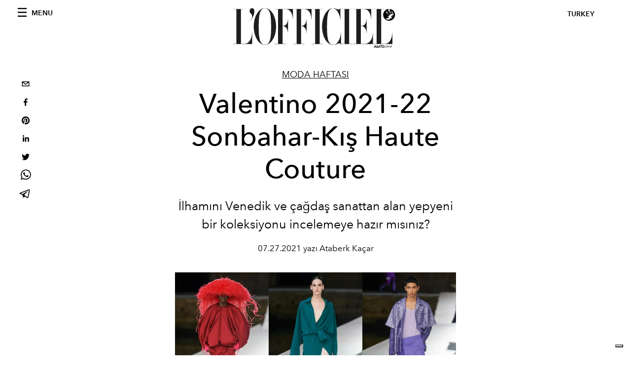

--- FILE ---
content_type: text/html; charset=utf-8
request_url: https://www.lofficiel.com.tr/moda-haftasi/valentino-2021-22-sonbahar-kis-haute-couture
body_size: 17080
content:
<!DOCTYPE html><html lang="tr"><head><meta name="viewport" content="width=device-width"/><meta charSet="utf-8"/><title>Valentino 2021-22 Sonbahar-Kış Haute Couture</title><meta property="og:title" content="Valentino 2021-22 Sonbahar-Kış Haute Couture"/><meta name="twitter:title" content="Valentino 2021-22 Sonbahar-Kış Haute Couture"/><meta name="description" content="Valentino 2021-22 Sonbahar-Kış Haute Couture"/><meta property="og:description" content="Valentino 2021-22 Sonbahar-Kış Haute Couture"/><meta name="twitter:description" content="Valentino 2021-22 Sonbahar-Kış Haute Couture"/><meta property="og:image" content="https://www.datocms-assets.com/55677/1635644998-1627376326398691-fotoram-io-2021-07-27t115242-268.jpeg?auto=format&amp;fit=max&amp;w=1200"/><meta property="og:image:width" content="1200"/><meta property="og:image:height" content="675"/><meta name="twitter:image" content="https://www.datocms-assets.com/55677/1635644998-1627376326398691-fotoram-io-2021-07-27t115242-268.jpeg?auto=format&amp;fit=max&amp;w=1200"/><meta property="og:locale" content="tr"/><meta property="og:type" content="article"/><meta property="og:site_name" content="L&#x27;Officiel Turkiye - Lüks Moda Dergisi"/><meta property="article:modified_time" content="2021-10-31T01:51:34Z"/><meta name="twitter:card" content="summary"/><meta name="robots" content="index,follow"/><meta name="googlebot" content="index,follow"/><meta property="og:url" content="https://www.lofficiel.com.tr/moda-haftasi/valentino-2021-22-sonbahar-kis-haute-couture"/><link rel="canonical" href="https://www.lofficiel.com.tr/moda-haftasi/valentino-2021-22-sonbahar-kis-haute-couture"/><script type="application/ld+json">{
    "@context": "https://schema.org",
    "@type": "Article",
    "mainEntityOfPage": {
      "@type": "WebPage",
      "@id": "https://www.lofficiel.com.tr/moda-haftasi/valentino-2021-22-sonbahar-kis-haute-couture"
    },
    "headline": "Valentino 2021-22 Sonbahar-Kış Haute Couture",
    "image": [
      "https://www.datocms-assets.com/55677/1635645006-1627376291158943-fotoram-io-2021-07-27t115242-268.jpeg?auto=format%2Ccompress&cs=srgb"
     ],
    "datePublished": "2021-10-31T01:51:35.000Z",
    "dateModified": "2021-10-31T01:51:34.000Z",
    "author": {"@type": "Person","name": "Ataberk Kaçar"},
    "publisher": {
      "@type": "Organization",
      "name": "L&#39;Officiel",
      "logo": {
        "@type": "ImageObject",
        "url": "https://www.datocms-assets.com/39109/1615808428-logo-lofficiel-amtd.svg"
      }
    },
    "description": "Valentino 2021-22 Sonbahar-Kış Haute Couture"
  }</script><meta name="next-head-count" content="22"/><link rel="apple-touch-icon" sizes="57x57" href="/favicon/apple-icon-57x57.png"/><link rel="apple-touch-icon" sizes="60x60" href="/favicon/apple-icon-60x60.png"/><link rel="apple-touch-icon" sizes="72x72" href="/favicon/apple-icon-72x72.png"/><link rel="apple-touch-icon" sizes="76x76" href="/favicon/apple-icon-76x76.png"/><link rel="apple-touch-icon" sizes="114x114" href="/favicon/apple-icon-114x114.png"/><link rel="apple-touch-icon" sizes="120x120" href="/favicon/apple-icon-120x120.png"/><link rel="apple-touch-icon" sizes="144x144" href="/favicon/apple-icon-144x144.png"/><link rel="apple-touch-icon" sizes="152x152" href="/favicon/apple-icon-152x152.png"/><link rel="apple-touch-icon" sizes="180x180" href="/favicon/apple-icon-180x180.png"/><link rel="icon" type="image/png" sizes="192x192" href="/favicon/android-icon-192x192.png"/><link rel="icon" type="image/png" sizes="32x32" href="/favicon/favicon-32x32.png"/><link rel="icon" type="image/png" sizes="96x96" href="/favicon/favicon-96x96.png"/><link rel="icon" type="image/png" sizes="16x16" href="/favicon/favicon-16x16.png"/><link rel="manifest" href="/favicon/site.webmanifest"/><link rel="mask-icon" href="/favicon/safari-pinned-tab.svg" color="#5bbad5"/><meta name="msapplication-TileColor" content="#da532c"/><meta name="msapplication-TileImage" content="/favicon/ms-icon-144x144.png"/><meta name="theme-color" content="#ffffff"/><meta name="facebook-domain-verification" content="my8ldgnnrivbk4xufd1tnhnd5lkl0x"/><link rel="preload" href="/_next/static/css/dde85d4528e20ee4.css" as="style"/><link rel="stylesheet" href="/_next/static/css/dde85d4528e20ee4.css" data-n-g=""/><link rel="preload" href="/_next/static/css/92dccaead4ed6abf.css" as="style"/><link rel="stylesheet" href="/_next/static/css/92dccaead4ed6abf.css" data-n-p=""/><noscript data-n-css=""></noscript><script defer="" nomodule="" src="/_next/static/chunks/polyfills-5cd94c89d3acac5f.js"></script><script src="//imasdk.googleapis.com/js/sdkloader/ima3.js" defer="" data-nscript="beforeInteractive"></script><script defer="" src="/_next/static/chunks/163.66ce9be0e8b6db24.js"></script><script defer="" src="/_next/static/chunks/372.acc3117baf58b8cd.js"></script><script defer="" src="/_next/static/chunks/496.fa5c5b0ac05ac2d8.js"></script><script defer="" src="/_next/static/chunks/707.09bb52131de2fba9.js"></script><script src="/_next/static/chunks/webpack-68efb907497c16c5.js" defer=""></script><script src="/_next/static/chunks/framework-5f9637ca1e7aac10.js" defer=""></script><script src="/_next/static/chunks/main-39aecbbbb07a2e82.js" defer=""></script><script src="/_next/static/chunks/pages/_app-099e86fed51e78c1.js" defer=""></script><script src="/_next/static/chunks/355-a77ad808eb3405fb.js" defer=""></script><script src="/_next/static/chunks/680-804e335115d8ffce.js" defer=""></script><script src="/_next/static/chunks/130-05cefa67bdbabf9a.js" defer=""></script><script src="/_next/static/chunks/569-7e5af8bb68ebb37b.js" defer=""></script><script src="/_next/static/chunks/195-fb44047dd73ee0ca.js" defer=""></script><script src="/_next/static/chunks/pages/%5Bcategory%5D/%5Bslug%5D-6ee36cc535271749.js" defer=""></script><script src="/_next/static/836daabc87530add4e26edd49eb3b0c445bb38f1/_buildManifest.js" defer=""></script><script src="/_next/static/836daabc87530add4e26edd49eb3b0c445bb38f1/_ssgManifest.js" defer=""></script><script src="/_next/static/836daabc87530add4e26edd49eb3b0c445bb38f1/_middlewareManifest.js" defer=""></script></head><body class="site-body body-main-channel"><noscript><iframe src="https://www.googletagmanager.com/ns.html?id=GTM-M2QBKGR" height="0" width="0" style="display:none;visibility:hidden"></iframe></noscript><div id="__next" data-reactroot=""><nav class="site-header"><div class="adv--topdesktop"><div class="_iub_cs_activate-inline adunitContainer"><div class="adBox"></div></div></div><div class="site-header__background"><progress class="site-header__progress" max="0" value="0"></progress><div class="wrap"><div class="site-header__content"><div class="site-header__left"><a class="site-header__nav-button"><i class="icon--hamburger"></i><span>Menu</span></a></div><a class="site-header__logo" title="L&#x27;Officiel turkey" href="/"><img alt="L&#x27;Officiel turkey" title="L&#x27;Officiel turkey" class="logo" src="/images/logo-lofficiel-amtd.svg" width="390" height="90"/><img alt="L&#x27;Officiel turkey" title="L&#x27;Officiel turkey" class="logo--rev" src="/images/logo-lofficiel-rev-amtd.svg" width="390" height="90"/></a><div class="site-header__right"><a class="site-header__tenants-button">turkey</a><a class="site-header__channels-button hidden--on-lap"><span class="text"><div class="hidden--on-lap">turkey</div></span></a></div></div></div></div></nav><nav class="aside-nav" id="main-nav"><div class="aside-nav__header"><a class="aside-nav__header__closer" title="Close navigation menu"><i class="icon--cross icon--large"></i></a></div><div class="aside-nav__content"><div class="space--bottom-2"><form action="/arama" class="form--with-inline-button"><div class="form__field"><input type="text" id="search-box-input" name="query" placeholder="arama" required=""/><label for="search-box-input" class="input--hidden">arama</label></div><button class="button--small button--compact" aria-label="Search button"><i class="icon--search"></i></button></form></div><div class="space--bottom-1"><h6 class="aside-nav__content__title">kategoriler</h6></div><ul class="aside-nav__content__list"><li class="aside-nav__content__list__item"><a class="aside-nav__content__list__link" aria-label="Link for the category moda" href="/kategoriler/moda">MODA</a></li><li class="aside-nav__content__list__item"><a class="aside-nav__content__list__link" aria-label="Link for the category sanat" href="/kategoriler/sanat">SANAT</a></li><li class="aside-nav__content__list__item"><a class="aside-nav__content__list__link" aria-label="Link for the category lifestyle" href="/kategoriler/lifestyle">LIFESTYLE</a></li><li class="aside-nav__content__list__item"><a class="aside-nav__content__list__link" aria-label="Link for the category mucevher" href="/kategoriler/mucevher">MÜCEVHER</a></li><li class="aside-nav__content__list__item"><a class="aside-nav__content__list__link" aria-label="Link for the category seyahat" href="/kategoriler/seyahat">SEYAHAT</a></li><li class="aside-nav__content__list__item"><a class="aside-nav__content__list__link" aria-label="Link for the category yemek" href="/kategoriler/yemek">YEMEK</a></li><li class="aside-nav__content__list__item"><a class="aside-nav__content__list__link" aria-label="Link for the category guzellik" href="/kategoriler/guzellik">GÜZELLİK</a></li><li class="aside-nav__content__list__item"><a class="aside-nav__content__list__link" aria-label="Link for the category l-officiel-hommes" href="/kategoriler/l-officiel-hommes">HOMMES</a></li><li class="aside-nav__content__list__item"><a class="aside-nav__content__list__link" aria-label="Link for the category alisveris" href="/kategoriler/alisveris">ALIŞVERİŞ</a></li><li class="aside-nav__content__list__item"><a class="aside-nav__content__list__link" aria-label="Link for the category saat" href="/kategoriler/saat">SAAT</a></li><li class="aside-nav__content__list__item"><a class="aside-nav__content__list__link" aria-label="Link for the category parti" href="/kategoriler/parti">PARTİ</a></li><li class="aside-nav__content__list__item"><a class="aside-nav__content__list__link" aria-label="Link for the category moda-haftasi" href="/kategoriler/moda-haftasi">MODA HAFTASI</a></li><li class="aside-nav__content__list__item"><a class="aside-nav__content__list__link" aria-label="Link for the category pop-culture" href="/kategoriler/pop-culture">POPÜLER KÜLTÜR</a></li><li class="aside-nav__content__list__item"><a class="aside-nav__content__list__link" aria-label="Link for the category be-well" href="/kategoriler/be-well">Be Well</a></li><li class="aside-nav__content__list__item"><a class="aside-nav__content__list__link" aria-label="Link for the category wedding" href="/kategoriler/wedding">WEDDING</a></li><li class="aside-nav__content__list__item"><a class="aside-nav__content__list__link" aria-label="Link for the category kapak-hikayesi" href="/kategoriler/kapak-hikayesi">Kapak Hikayesi</a></li><li class="aside-nav__content__list__item"><a href="https://www.lofficielcoffee.com" target="_blank" rel="noopener noreferrer" class="aside-nav__content__list__link" aria-label="L&#x27;Officiel Coffee">L&#x27;Officiel Coffee</a></li></ul></div><div class="aside-nav__footer"><div class="space--bottom-2"><div class="aside-nav__footer__logo"><span style="box-sizing:border-box;display:inline-block;overflow:hidden;width:initial;height:initial;background:none;opacity:1;border:0;margin:0;padding:0;position:relative;max-width:100%"><span style="box-sizing:border-box;display:block;width:initial;height:initial;background:none;opacity:1;border:0;margin:0;padding:0;max-width:100%"><img style="display:block;max-width:100%;width:initial;height:initial;background:none;opacity:1;border:0;margin:0;padding:0" alt="" aria-hidden="true" src="data:image/svg+xml,%3csvg%20xmlns=%27http://www.w3.org/2000/svg%27%20version=%271.1%27%20width=%27150%27%20height=%2734%27/%3e"/></span><img alt="L&#x27;Officiel turkey" title="L&#x27;Officiel turkey" src="[data-uri]" decoding="async" data-nimg="intrinsic" style="position:absolute;top:0;left:0;bottom:0;right:0;box-sizing:border-box;padding:0;border:none;margin:auto;display:block;width:0;height:0;min-width:100%;max-width:100%;min-height:100%;max-height:100%"/><noscript><img alt="L&#x27;Officiel turkey" title="L&#x27;Officiel turkey" srcSet="/images/logo-lofficiel-rev-amtd.svg 1x, /images/logo-lofficiel-rev-amtd.svg 2x" src="/images/logo-lofficiel-rev-amtd.svg" decoding="async" data-nimg="intrinsic" style="position:absolute;top:0;left:0;bottom:0;right:0;box-sizing:border-box;padding:0;border:none;margin:auto;display:block;width:0;height:0;min-width:100%;max-width:100%;min-height:100%;max-height:100%" loading="lazy"/></noscript></span></div></div><div class="space--bottom-1"><h6 class="aside-nav__footer__title"><a class="aside-nav__footer__title" href="/hakkinda">Hakkında</a></h6><h6 class="aside-nav__footer__title space--bottom-2"><a class="aside-nav__footer__title" href="/iletisim">İletişim</a></h6><h6 class="aside-nav__footer__title">Follow us</h6><ul class="aside-nav__footer__inline-list"><li class="aside-nav__footer__inline-list__item"><a href="https://twitter.com/lofficieltr" target="_blank" rel="noopener noreferrer" class="aside-nav__footer__inline-list__link" aria-label="Link for social handle twitter"><span>twitter</span><i class="icon--twitter"></i></a></li><li class="aside-nav__footer__inline-list__item"><a href="https://www.facebook.com/LOfficielTurkiye" target="_blank" rel="noopener noreferrer" class="aside-nav__footer__inline-list__link" aria-label="Link for social handle facebook"><span>facebook</span><i class="icon--facebook"></i></a></li><li class="aside-nav__footer__inline-list__item"><a href="https://instagram.com/lofficielturkiye" target="_blank" rel="noopener noreferrer" class="aside-nav__footer__inline-list__link" aria-label="Link for social handle instagram"><span>instagram</span><i class="icon--instagram"></i></a></li></ul></div></div></nav><nav class="aside-nav aside-nav--right aside-nav--rev" id="tenants-nav"><div class="aside-nav__header"><a class="aside-nav__header__closer" title="Close navigation menu"><i class="icon--cross icon--large"></i></a></div><div class="aside-nav__content"><ul class="aside-nav__content__list"><li class="aside-nav__content__list__item"><a class="aside-nav__content__list__link" href="https://www.lofficiel.com.ar" target="_blank" rel="noopener noreferrer">argentina</a></li><li class="aside-nav__content__list__item"><a class="aside-nav__content__list__link" href="https://lofficielbaltic.com" target="_blank" rel="noopener noreferrer">baltic</a></li><li class="aside-nav__content__list__item"><a class="aside-nav__content__list__link" href="https://www.lofficiel.be" target="_blank" rel="noopener noreferrer">belgium</a></li><li class="aside-nav__content__list__item"><a class="aside-nav__content__list__link" href="https://www.revistalofficiel.com.br" target="_blank" rel="noopener noreferrer">brazil</a></li><li class="aside-nav__content__list__item"><a class="aside-nav__content__list__link" href="https://www.lofficiel-canada.com" target="_blank" rel="noopener noreferrer">canada</a></li><li class="aside-nav__content__list__item"><a class="aside-nav__content__list__link" href="https://www.lofficielchile.com" target="_blank" rel="noopener noreferrer">chile</a></li><li class="aside-nav__content__list__item"><a class="aside-nav__content__list__link" href="https://www.lofficiel.com" target="_blank" rel="noopener noreferrer">france</a></li><li class="aside-nav__content__list__item"><a class="aside-nav__content__list__link" href="https://www.lofficielhk.com" target="_blank" rel="noopener noreferrer">hong kong sar</a></li><li class="aside-nav__content__list__item"><a class="aside-nav__content__list__link" href="https://www.lofficielibiza.com" target="_blank" rel="noopener noreferrer">ibiza</a></li><li class="aside-nav__content__list__item"><a class="aside-nav__content__list__link" href="https://www.lofficielitalia.com" target="_blank" rel="noopener noreferrer">italy</a></li><li class="aside-nav__content__list__item"><a class="aside-nav__content__list__link" href="https://www.lofficieljapan.com" target="_blank" rel="noopener noreferrer">japan</a></li><li class="aside-nav__content__list__item"><a class="aside-nav__content__list__link" href="https://www.lofficielkorea.com" target="_blank" rel="noopener noreferrer">korea</a></li><li class="aside-nav__content__list__item"><a class="aside-nav__content__list__link" href="https://lofficielbaltic.com/lv" target="_blank" rel="noopener noreferrer">latvia</a></li><li class="aside-nav__content__list__item"><a class="aside-nav__content__list__link" href="https://www.lofficielmalaysia.com" target="_blank" rel="noopener noreferrer">malaysia</a></li><li class="aside-nav__content__list__item"><a class="aside-nav__content__list__link" href="https://www.hommesmalaysia.com" target="_blank" rel="noopener noreferrer">malaysia hommes</a></li><li class="aside-nav__content__list__item"><a class="aside-nav__content__list__link" href="https://www.lofficielmexico.com" target="_blank" rel="noopener noreferrer">mexico</a></li><li class="aside-nav__content__list__item"><a class="aside-nav__content__list__link" href="https://www.lofficielmonaco.com/" target="_blank" rel="noopener noreferrer">monaco</a></li><li class="aside-nav__content__list__item"><a class="aside-nav__content__list__link" href="https://www.lofficielph.com" target="_blank" rel="noopener noreferrer">philippines</a></li><li class="aside-nav__content__list__item"><a class="aside-nav__content__list__link" href="https://www.lofficiel.com/categories/french-riviera" target="_blank" rel="noopener noreferrer">riviera</a></li><li class="aside-nav__content__list__item"><a class="aside-nav__content__list__link" href="https://www.lofficielsingapore.com" target="_blank" rel="noopener noreferrer">singapore</a></li><li class="aside-nav__content__list__item"><a class="aside-nav__content__list__link" href="https://www.hommessingapore.com" target="_blank" rel="noopener noreferrer">singapore hommes</a></li><li class="aside-nav__content__list__item"><a class="aside-nav__content__list__link" href="https://www.lofficielstbarth.com" target="_blank" rel="noopener noreferrer">st. barth</a></li><li class="aside-nav__content__list__item"><a class="aside-nav__content__list__link" href="https://www.lofficiel.es" target="_blank" rel="noopener noreferrer">spain</a></li><li class="aside-nav__content__list__item"><a class="aside-nav__content__list__link" href="https://www.lofficiel.ch" target="_blank" rel="noopener noreferrer">switzerland</a></li><li class="aside-nav__content__list__item"><a class="aside-nav__content__list__link" href="https://www.lofficiel.com.tr" target="_blank" rel="noopener noreferrer">turkey</a></li><li class="aside-nav__content__list__item"><a class="aside-nav__content__list__link" href="https://www.lofficiel.co.uk" target="_blank" rel="noopener noreferrer">uk</a></li><li class="aside-nav__content__list__item"><a class="aside-nav__content__list__link" href="https://www.lofficielusa.com" target="_blank" rel="noopener noreferrer">usa</a></li><li class="aside-nav__content__list__item"><a class="aside-nav__content__list__link" href="https://www.lofficielvietnam.com/" target="_blank" rel="noopener noreferrer">vietnam</a></li></ul></div></nav><main class="site-content"><div class="wrap--on-fullhd"><div class="site-background"><div class="wrap--full"><div class="site-content__spacer"><article class="article-layout"><aside class="article-layout__left"><div class="article-layout__toolbar"><div class="article-layout__toolbar__item"><div class="social-share-button"><button aria-label="email" class="react-share__ShareButton" style="background-color:transparent;border:none;padding:0;font:inherit;color:inherit;cursor:pointer"><svg viewBox="0 0 64 64" width="32" height="32"><rect width="64" height="64" rx="0" ry="0" fill="#7f7f7f" style="fill:white"></rect><path d="M17,22v20h30V22H17z M41.1,25L32,32.1L22.9,25H41.1z M20,39V26.6l12,9.3l12-9.3V39H20z" fill="black"></path></svg></button><button aria-label="facebook" class="react-share__ShareButton" style="background-color:transparent;border:none;padding:0;font:inherit;color:inherit;cursor:pointer"><svg viewBox="0 0 64 64" width="32" height="32"><rect width="64" height="64" rx="0" ry="0" fill="#3b5998" style="fill:white"></rect><path d="M34.1,47V33.3h4.6l0.7-5.3h-5.3v-3.4c0-1.5,0.4-2.6,2.6-2.6l2.8,0v-4.8c-0.5-0.1-2.2-0.2-4.1-0.2 c-4.1,0-6.9,2.5-6.9,7V28H24v5.3h4.6V47H34.1z" fill="black"></path></svg></button><button aria-label="pinterest" class="react-share__ShareButton" style="background-color:transparent;border:none;padding:0;font:inherit;color:inherit;cursor:pointer"><svg viewBox="0 0 64 64" width="32" height="32"><rect width="64" height="64" rx="0" ry="0" fill="#cb2128" style="fill:white"></rect><path d="M32,16c-8.8,0-16,7.2-16,16c0,6.6,3.9,12.2,9.6,14.7c0-1.1,0-2.5,0.3-3.7 c0.3-1.3,2.1-8.7,2.1-8.7s-0.5-1-0.5-2.5c0-2.4,1.4-4.1,3.1-4.1c1.5,0,2.2,1.1,2.2,2.4c0,1.5-0.9,3.7-1.4,5.7 c-0.4,1.7,0.9,3.1,2.5,3.1c3,0,5.1-3.9,5.1-8.5c0-3.5-2.4-6.1-6.7-6.1c-4.9,0-7.9,3.6-7.9,7.7c0,1.4,0.4,2.4,1.1,3.1 c0.3,0.3,0.3,0.5,0.2,0.9c-0.1,0.3-0.3,1-0.3,1.3c-0.1,0.4-0.4,0.6-0.8,0.4c-2.2-0.9-3.3-3.4-3.3-6.1c0-4.5,3.8-10,11.4-10 c6.1,0,10.1,4.4,10.1,9.2c0,6.3-3.5,11-8.6,11c-1.7,0-3.4-0.9-3.9-2c0,0-0.9,3.7-1.1,4.4c-0.3,1.2-1,2.5-1.6,3.4 c1.4,0.4,3,0.7,4.5,0.7c8.8,0,16-7.2,16-16C48,23.2,40.8,16,32,16z" fill="black"></path></svg></button><button aria-label="linkedin" class="react-share__ShareButton" style="background-color:transparent;border:none;padding:0;font:inherit;color:inherit;cursor:pointer"><svg viewBox="0 0 64 64" width="32" height="32"><rect width="64" height="64" rx="0" ry="0" fill="#007fb1" style="fill:white"></rect><path d="M20.4,44h5.4V26.6h-5.4V44z M23.1,18c-1.7,0-3.1,1.4-3.1,3.1c0,1.7,1.4,3.1,3.1,3.1 c1.7,0,3.1-1.4,3.1-3.1C26.2,19.4,24.8,18,23.1,18z M39.5,26.2c-2.6,0-4.4,1.4-5.1,2.8h-0.1v-2.4h-5.2V44h5.4v-8.6 c0-2.3,0.4-4.5,3.2-4.5c2.8,0,2.8,2.6,2.8,4.6V44H46v-9.5C46,29.8,45,26.2,39.5,26.2z" fill="black"></path></svg></button><button aria-label="twitter" class="react-share__ShareButton" style="background-color:transparent;border:none;padding:0;font:inherit;color:inherit;cursor:pointer"><svg viewBox="0 0 64 64" width="32" height="32"><rect width="64" height="64" rx="0" ry="0" fill="#00aced" style="fill:white"></rect><path d="M48,22.1c-1.2,0.5-2.4,0.9-3.8,1c1.4-0.8,2.4-2.1,2.9-3.6c-1.3,0.8-2.7,1.3-4.2,1.6 C41.7,19.8,40,19,38.2,19c-3.6,0-6.6,2.9-6.6,6.6c0,0.5,0.1,1,0.2,1.5c-5.5-0.3-10.3-2.9-13.5-6.9c-0.6,1-0.9,2.1-0.9,3.3 c0,2.3,1.2,4.3,2.9,5.5c-1.1,0-2.1-0.3-3-0.8c0,0,0,0.1,0,0.1c0,3.2,2.3,5.8,5.3,6.4c-0.6,0.1-1.1,0.2-1.7,0.2c-0.4,0-0.8,0-1.2-0.1 c0.8,2.6,3.3,4.5,6.1,4.6c-2.2,1.8-5.1,2.8-8.2,2.8c-0.5,0-1.1,0-1.6-0.1c2.9,1.9,6.4,2.9,10.1,2.9c12.1,0,18.7-10,18.7-18.7 c0-0.3,0-0.6,0-0.8C46,24.5,47.1,23.4,48,22.1z" fill="black"></path></svg></button><button aria-label="whatsapp" class="react-share__ShareButton" style="background-color:transparent;border:none;padding:0;font:inherit;color:inherit;cursor:pointer"><svg viewBox="0 0 64 64" width="32" height="32"><rect width="64" height="64" rx="0" ry="0" fill="#25D366" style="fill:white"></rect><path d="m42.32286,33.93287c-0.5178,-0.2589 -3.04726,-1.49644 -3.52105,-1.66732c-0.4712,-0.17346 -0.81554,-0.2589 -1.15987,0.2589c-0.34175,0.51004 -1.33075,1.66474 -1.63108,2.00648c-0.30032,0.33658 -0.60064,0.36247 -1.11327,0.12945c-0.5178,-0.2589 -2.17994,-0.80259 -4.14759,-2.56312c-1.53269,-1.37217 -2.56312,-3.05503 -2.86603,-3.57283c-0.30033,-0.5178 -0.03366,-0.80259 0.22524,-1.06149c0.23301,-0.23301 0.5178,-0.59547 0.7767,-0.90616c0.25372,-0.31068 0.33657,-0.5178 0.51262,-0.85437c0.17088,-0.36246 0.08544,-0.64725 -0.04402,-0.90615c-0.12945,-0.2589 -1.15987,-2.79613 -1.58964,-3.80584c-0.41424,-1.00971 -0.84142,-0.88027 -1.15987,-0.88027c-0.29773,-0.02588 -0.64208,-0.02588 -0.98382,-0.02588c-0.34693,0 -0.90616,0.12945 -1.37736,0.62136c-0.4712,0.5178 -1.80194,1.76053 -1.80194,4.27186c0,2.51134 1.84596,4.945 2.10227,5.30747c0.2589,0.33657 3.63497,5.51458 8.80262,7.74113c1.23237,0.5178 2.1903,0.82848 2.94111,1.08738c1.23237,0.38836 2.35599,0.33657 3.24402,0.20712c0.99159,-0.15534 3.04985,-1.24272 3.47963,-2.45956c0.44013,-1.21683 0.44013,-2.22654 0.31068,-2.45955c-0.12945,-0.23301 -0.46601,-0.36247 -0.98382,-0.59548m-9.40068,12.84407l-0.02589,0c-3.05503,0 -6.08417,-0.82849 -8.72495,-2.38189l-0.62136,-0.37023l-6.47252,1.68286l1.73463,-6.29129l-0.41424,-0.64725c-1.70875,-2.71846 -2.6149,-5.85116 -2.6149,-9.07706c0,-9.39809 7.68934,-17.06155 17.15993,-17.06155c4.58253,0 8.88029,1.78642 12.11655,5.02268c3.23625,3.21036 5.02267,7.50812 5.02267,12.06476c-0.0078,9.3981 -7.69712,17.06155 -17.14699,17.06155m14.58906,-31.58846c-3.93529,-3.80584 -9.1133,-5.95471 -14.62789,-5.95471c-11.36055,0 -20.60848,9.2065 -20.61625,20.52564c0,3.61684 0.94757,7.14565 2.75211,10.26282l-2.92557,10.63564l10.93337,-2.85309c3.0136,1.63108 6.4052,2.4958 9.85634,2.49839l0.01037,0c11.36574,0 20.61884,-9.2091 20.62403,-20.53082c0,-5.48093 -2.14111,-10.64081 -6.03239,-14.51915" fill="black"></path></svg></button><button aria-label="telegram" class="react-share__ShareButton" style="background-color:transparent;border:none;padding:0;font:inherit;color:inherit;cursor:pointer"><svg viewBox="0 0 64 64" width="32" height="32"><rect width="64" height="64" rx="0" ry="0" fill="#37aee2" style="fill:white"></rect><path d="m45.90873,15.44335c-0.6901,-0.0281 -1.37668,0.14048 -1.96142,0.41265c-0.84989,0.32661 -8.63939,3.33986 -16.5237,6.39174c-3.9685,1.53296 -7.93349,3.06593 -10.98537,4.24067c-3.05012,1.1765 -5.34694,2.05098 -5.4681,2.09312c-0.80775,0.28096 -1.89996,0.63566 -2.82712,1.72788c-0.23354,0.27218 -0.46884,0.62161 -0.58825,1.10275c-0.11941,0.48114 -0.06673,1.09222 0.16682,1.5716c0.46533,0.96052 1.25376,1.35737 2.18443,1.71383c3.09051,0.99037 6.28638,1.93508 8.93263,2.8236c0.97632,3.44171 1.91401,6.89571 2.84116,10.34268c0.30554,0.69185 0.97105,0.94823 1.65764,0.95525l-0.00351,0.03512c0,0 0.53908,0.05268 1.06412,-0.07375c0.52679,-0.12292 1.18879,-0.42846 1.79109,-0.99212c0.662,-0.62161 2.45836,-2.38812 3.47683,-3.38552l7.6736,5.66477l0.06146,0.03512c0,0 0.84989,0.59703 2.09312,0.68132c0.62161,0.04214 1.4399,-0.07726 2.14229,-0.59176c0.70766,-0.51626 1.1765,-1.34683 1.396,-2.29506c0.65673,-2.86224 5.00979,-23.57745 5.75257,-27.00686l-0.02107,0.08077c0.51977,-1.93157 0.32837,-3.70159 -0.87096,-4.74991c-0.60054,-0.52152 -1.2924,-0.7498 -1.98425,-0.77965l0,0.00176zm-0.2072,3.29069c0.04741,0.0439 0.0439,0.0439 0.00351,0.04741c-0.01229,-0.00351 0.14048,0.2072 -0.15804,1.32576l-0.01229,0.04214l-0.00878,0.03863c-0.75858,3.50668 -5.15554,24.40802 -5.74203,26.96472c-0.08077,0.34417 -0.11414,0.31959 -0.09482,0.29852c-0.1756,-0.02634 -0.50045,-0.16506 -0.52679,-0.1756l-13.13468,-9.70175c4.4988,-4.33199 9.09945,-8.25307 13.744,-12.43229c0.8218,-0.41265 0.68483,-1.68573 -0.29852,-1.70681c-1.04305,0.24584 -1.92279,0.99564 -2.8798,1.47502c-5.49971,3.2626 -11.11882,6.13186 -16.55882,9.49279c-2.792,-0.97105 -5.57873,-1.77704 -8.15298,-2.57601c2.2336,-0.89555 4.00889,-1.55579 5.75608,-2.23009c3.05188,-1.1765 7.01687,-2.7042 10.98537,-4.24067c7.94051,-3.06944 15.92667,-6.16346 16.62028,-6.43037l0.05619,-0.02283l0.05268,-0.02283c0.19316,-0.0878 0.30378,-0.09658 0.35471,-0.10009c0,0 -0.01756,-0.05795 -0.00351,-0.04566l-0.00176,0zm-20.91715,22.0638l2.16687,1.60145c-0.93418,0.91311 -1.81743,1.77353 -2.45485,2.38812l0.28798,-3.98957" fill="black"></path></svg></button></div></div></div><div class="adv--left-sidebar"><div class="_iub_cs_activate-inline adunitContainer"><div class="adBox"></div></div></div></aside><section class="article-layout__main"><div class="space--bottom-3"><header class="hero--center"><div class="hero__body"><a class="hero__pretitle" title="MODA HAFTASI" href="/kategoriler/moda-haftasi">MODA HAFTASI</a><h1 class="hero__title">Valentino 2021-22 Sonbahar-Kış Haute Couture</h1><div class="hero__text">İlhamını Venedik ve çağdaş sanattan alan yepyeni bir koleksiyonu incelemeye hazır mısınız? </div><div class="hero__footer">07.27.2021 yazı Ataberk Kaçar</div><div class="hero__toolbar"><div class="hero__toolbar__item"><div class="social-share-button"><button aria-label="email" class="react-share__ShareButton" style="background-color:transparent;border:none;padding:0;font:inherit;color:inherit;cursor:pointer"><svg viewBox="0 0 64 64" width="32" height="32"><rect width="64" height="64" rx="0" ry="0" fill="#7f7f7f" style="fill:white"></rect><path d="M17,22v20h30V22H17z M41.1,25L32,32.1L22.9,25H41.1z M20,39V26.6l12,9.3l12-9.3V39H20z" fill="black"></path></svg></button><button aria-label="facebook" class="react-share__ShareButton" style="background-color:transparent;border:none;padding:0;font:inherit;color:inherit;cursor:pointer"><svg viewBox="0 0 64 64" width="32" height="32"><rect width="64" height="64" rx="0" ry="0" fill="#3b5998" style="fill:white"></rect><path d="M34.1,47V33.3h4.6l0.7-5.3h-5.3v-3.4c0-1.5,0.4-2.6,2.6-2.6l2.8,0v-4.8c-0.5-0.1-2.2-0.2-4.1-0.2 c-4.1,0-6.9,2.5-6.9,7V28H24v5.3h4.6V47H34.1z" fill="black"></path></svg></button><button aria-label="pinterest" class="react-share__ShareButton" style="background-color:transparent;border:none;padding:0;font:inherit;color:inherit;cursor:pointer"><svg viewBox="0 0 64 64" width="32" height="32"><rect width="64" height="64" rx="0" ry="0" fill="#cb2128" style="fill:white"></rect><path d="M32,16c-8.8,0-16,7.2-16,16c0,6.6,3.9,12.2,9.6,14.7c0-1.1,0-2.5,0.3-3.7 c0.3-1.3,2.1-8.7,2.1-8.7s-0.5-1-0.5-2.5c0-2.4,1.4-4.1,3.1-4.1c1.5,0,2.2,1.1,2.2,2.4c0,1.5-0.9,3.7-1.4,5.7 c-0.4,1.7,0.9,3.1,2.5,3.1c3,0,5.1-3.9,5.1-8.5c0-3.5-2.4-6.1-6.7-6.1c-4.9,0-7.9,3.6-7.9,7.7c0,1.4,0.4,2.4,1.1,3.1 c0.3,0.3,0.3,0.5,0.2,0.9c-0.1,0.3-0.3,1-0.3,1.3c-0.1,0.4-0.4,0.6-0.8,0.4c-2.2-0.9-3.3-3.4-3.3-6.1c0-4.5,3.8-10,11.4-10 c6.1,0,10.1,4.4,10.1,9.2c0,6.3-3.5,11-8.6,11c-1.7,0-3.4-0.9-3.9-2c0,0-0.9,3.7-1.1,4.4c-0.3,1.2-1,2.5-1.6,3.4 c1.4,0.4,3,0.7,4.5,0.7c8.8,0,16-7.2,16-16C48,23.2,40.8,16,32,16z" fill="black"></path></svg></button><button aria-label="linkedin" class="react-share__ShareButton" style="background-color:transparent;border:none;padding:0;font:inherit;color:inherit;cursor:pointer"><svg viewBox="0 0 64 64" width="32" height="32"><rect width="64" height="64" rx="0" ry="0" fill="#007fb1" style="fill:white"></rect><path d="M20.4,44h5.4V26.6h-5.4V44z M23.1,18c-1.7,0-3.1,1.4-3.1,3.1c0,1.7,1.4,3.1,3.1,3.1 c1.7,0,3.1-1.4,3.1-3.1C26.2,19.4,24.8,18,23.1,18z M39.5,26.2c-2.6,0-4.4,1.4-5.1,2.8h-0.1v-2.4h-5.2V44h5.4v-8.6 c0-2.3,0.4-4.5,3.2-4.5c2.8,0,2.8,2.6,2.8,4.6V44H46v-9.5C46,29.8,45,26.2,39.5,26.2z" fill="black"></path></svg></button><button aria-label="twitter" class="react-share__ShareButton" style="background-color:transparent;border:none;padding:0;font:inherit;color:inherit;cursor:pointer"><svg viewBox="0 0 64 64" width="32" height="32"><rect width="64" height="64" rx="0" ry="0" fill="#00aced" style="fill:white"></rect><path d="M48,22.1c-1.2,0.5-2.4,0.9-3.8,1c1.4-0.8,2.4-2.1,2.9-3.6c-1.3,0.8-2.7,1.3-4.2,1.6 C41.7,19.8,40,19,38.2,19c-3.6,0-6.6,2.9-6.6,6.6c0,0.5,0.1,1,0.2,1.5c-5.5-0.3-10.3-2.9-13.5-6.9c-0.6,1-0.9,2.1-0.9,3.3 c0,2.3,1.2,4.3,2.9,5.5c-1.1,0-2.1-0.3-3-0.8c0,0,0,0.1,0,0.1c0,3.2,2.3,5.8,5.3,6.4c-0.6,0.1-1.1,0.2-1.7,0.2c-0.4,0-0.8,0-1.2-0.1 c0.8,2.6,3.3,4.5,6.1,4.6c-2.2,1.8-5.1,2.8-8.2,2.8c-0.5,0-1.1,0-1.6-0.1c2.9,1.9,6.4,2.9,10.1,2.9c12.1,0,18.7-10,18.7-18.7 c0-0.3,0-0.6,0-0.8C46,24.5,47.1,23.4,48,22.1z" fill="black"></path></svg></button><button aria-label="whatsapp" class="react-share__ShareButton" style="background-color:transparent;border:none;padding:0;font:inherit;color:inherit;cursor:pointer"><svg viewBox="0 0 64 64" width="32" height="32"><rect width="64" height="64" rx="0" ry="0" fill="#25D366" style="fill:white"></rect><path d="m42.32286,33.93287c-0.5178,-0.2589 -3.04726,-1.49644 -3.52105,-1.66732c-0.4712,-0.17346 -0.81554,-0.2589 -1.15987,0.2589c-0.34175,0.51004 -1.33075,1.66474 -1.63108,2.00648c-0.30032,0.33658 -0.60064,0.36247 -1.11327,0.12945c-0.5178,-0.2589 -2.17994,-0.80259 -4.14759,-2.56312c-1.53269,-1.37217 -2.56312,-3.05503 -2.86603,-3.57283c-0.30033,-0.5178 -0.03366,-0.80259 0.22524,-1.06149c0.23301,-0.23301 0.5178,-0.59547 0.7767,-0.90616c0.25372,-0.31068 0.33657,-0.5178 0.51262,-0.85437c0.17088,-0.36246 0.08544,-0.64725 -0.04402,-0.90615c-0.12945,-0.2589 -1.15987,-2.79613 -1.58964,-3.80584c-0.41424,-1.00971 -0.84142,-0.88027 -1.15987,-0.88027c-0.29773,-0.02588 -0.64208,-0.02588 -0.98382,-0.02588c-0.34693,0 -0.90616,0.12945 -1.37736,0.62136c-0.4712,0.5178 -1.80194,1.76053 -1.80194,4.27186c0,2.51134 1.84596,4.945 2.10227,5.30747c0.2589,0.33657 3.63497,5.51458 8.80262,7.74113c1.23237,0.5178 2.1903,0.82848 2.94111,1.08738c1.23237,0.38836 2.35599,0.33657 3.24402,0.20712c0.99159,-0.15534 3.04985,-1.24272 3.47963,-2.45956c0.44013,-1.21683 0.44013,-2.22654 0.31068,-2.45955c-0.12945,-0.23301 -0.46601,-0.36247 -0.98382,-0.59548m-9.40068,12.84407l-0.02589,0c-3.05503,0 -6.08417,-0.82849 -8.72495,-2.38189l-0.62136,-0.37023l-6.47252,1.68286l1.73463,-6.29129l-0.41424,-0.64725c-1.70875,-2.71846 -2.6149,-5.85116 -2.6149,-9.07706c0,-9.39809 7.68934,-17.06155 17.15993,-17.06155c4.58253,0 8.88029,1.78642 12.11655,5.02268c3.23625,3.21036 5.02267,7.50812 5.02267,12.06476c-0.0078,9.3981 -7.69712,17.06155 -17.14699,17.06155m14.58906,-31.58846c-3.93529,-3.80584 -9.1133,-5.95471 -14.62789,-5.95471c-11.36055,0 -20.60848,9.2065 -20.61625,20.52564c0,3.61684 0.94757,7.14565 2.75211,10.26282l-2.92557,10.63564l10.93337,-2.85309c3.0136,1.63108 6.4052,2.4958 9.85634,2.49839l0.01037,0c11.36574,0 20.61884,-9.2091 20.62403,-20.53082c0,-5.48093 -2.14111,-10.64081 -6.03239,-14.51915" fill="black"></path></svg></button><button aria-label="telegram" class="react-share__ShareButton" style="background-color:transparent;border:none;padding:0;font:inherit;color:inherit;cursor:pointer"><svg viewBox="0 0 64 64" width="32" height="32"><rect width="64" height="64" rx="0" ry="0" fill="#37aee2" style="fill:white"></rect><path d="m45.90873,15.44335c-0.6901,-0.0281 -1.37668,0.14048 -1.96142,0.41265c-0.84989,0.32661 -8.63939,3.33986 -16.5237,6.39174c-3.9685,1.53296 -7.93349,3.06593 -10.98537,4.24067c-3.05012,1.1765 -5.34694,2.05098 -5.4681,2.09312c-0.80775,0.28096 -1.89996,0.63566 -2.82712,1.72788c-0.23354,0.27218 -0.46884,0.62161 -0.58825,1.10275c-0.11941,0.48114 -0.06673,1.09222 0.16682,1.5716c0.46533,0.96052 1.25376,1.35737 2.18443,1.71383c3.09051,0.99037 6.28638,1.93508 8.93263,2.8236c0.97632,3.44171 1.91401,6.89571 2.84116,10.34268c0.30554,0.69185 0.97105,0.94823 1.65764,0.95525l-0.00351,0.03512c0,0 0.53908,0.05268 1.06412,-0.07375c0.52679,-0.12292 1.18879,-0.42846 1.79109,-0.99212c0.662,-0.62161 2.45836,-2.38812 3.47683,-3.38552l7.6736,5.66477l0.06146,0.03512c0,0 0.84989,0.59703 2.09312,0.68132c0.62161,0.04214 1.4399,-0.07726 2.14229,-0.59176c0.70766,-0.51626 1.1765,-1.34683 1.396,-2.29506c0.65673,-2.86224 5.00979,-23.57745 5.75257,-27.00686l-0.02107,0.08077c0.51977,-1.93157 0.32837,-3.70159 -0.87096,-4.74991c-0.60054,-0.52152 -1.2924,-0.7498 -1.98425,-0.77965l0,0.00176zm-0.2072,3.29069c0.04741,0.0439 0.0439,0.0439 0.00351,0.04741c-0.01229,-0.00351 0.14048,0.2072 -0.15804,1.32576l-0.01229,0.04214l-0.00878,0.03863c-0.75858,3.50668 -5.15554,24.40802 -5.74203,26.96472c-0.08077,0.34417 -0.11414,0.31959 -0.09482,0.29852c-0.1756,-0.02634 -0.50045,-0.16506 -0.52679,-0.1756l-13.13468,-9.70175c4.4988,-4.33199 9.09945,-8.25307 13.744,-12.43229c0.8218,-0.41265 0.68483,-1.68573 -0.29852,-1.70681c-1.04305,0.24584 -1.92279,0.99564 -2.8798,1.47502c-5.49971,3.2626 -11.11882,6.13186 -16.55882,9.49279c-2.792,-0.97105 -5.57873,-1.77704 -8.15298,-2.57601c2.2336,-0.89555 4.00889,-1.55579 5.75608,-2.23009c3.05188,-1.1765 7.01687,-2.7042 10.98537,-4.24067c7.94051,-3.06944 15.92667,-6.16346 16.62028,-6.43037l0.05619,-0.02283l0.05268,-0.02283c0.19316,-0.0878 0.30378,-0.09658 0.35471,-0.10009c0,0 -0.01756,-0.05795 -0.00351,-0.04566l-0.00176,0zm-20.91715,22.0638l2.16687,1.60145c-0.93418,0.91311 -1.81743,1.77353 -2.45485,2.38812l0.28798,-3.98957" fill="black"></path></svg></button></div></div></div></div><figure class="article-layout__figure--extra-wrap"><span style="box-sizing:border-box;display:inline-block;overflow:hidden;width:initial;height:initial;background:none;opacity:1;border:0;margin:0;padding:0;position:relative;max-width:100%"><span style="box-sizing:border-box;display:block;width:initial;height:initial;background:none;opacity:1;border:0;margin:0;padding:0;max-width:100%"><img style="display:block;max-width:100%;width:initial;height:initial;background:none;opacity:1;border:0;margin:0;padding:0" alt="" aria-hidden="true" src="data:image/svg+xml,%3csvg%20xmlns=%27http://www.w3.org/2000/svg%27%20version=%271.1%27%20width=%271920%27%20height=%271080%27/%3e"/></span><img alt="dress clothing apparel sleeve long sleeve female person human coat woman" src="[data-uri]" decoding="async" data-nimg="intrinsic" style="position:absolute;top:0;left:0;bottom:0;right:0;box-sizing:border-box;padding:0;border:none;margin:auto;display:block;width:0;height:0;min-width:100%;max-width:100%;min-height:100%;max-height:100%;filter:blur(20px);background-size:cover;background-image:url(&quot;[data-uri]&quot;);background-position:0% 0%"/><noscript><img alt="dress clothing apparel sleeve long sleeve female person human coat woman" srcSet="/_next/image?url=https%3A%2F%2Fwww.datocms-assets.com%2F55677%2F1635645006-1627376291158943-fotoram-io-2021-07-27t115242-268.jpeg%3Fauto%3Dformat%252Ccompress%26cs%3Dsrgb&amp;w=1920&amp;q=75 1x, /_next/image?url=https%3A%2F%2Fwww.datocms-assets.com%2F55677%2F1635645006-1627376291158943-fotoram-io-2021-07-27t115242-268.jpeg%3Fauto%3Dformat%252Ccompress%26cs%3Dsrgb&amp;w=3840&amp;q=75 2x" src="/_next/image?url=https%3A%2F%2Fwww.datocms-assets.com%2F55677%2F1635645006-1627376291158943-fotoram-io-2021-07-27t115242-268.jpeg%3Fauto%3Dformat%252Ccompress%26cs%3Dsrgb&amp;w=3840&amp;q=75" decoding="async" data-nimg="intrinsic" style="position:absolute;top:0;left:0;bottom:0;right:0;box-sizing:border-box;padding:0;border:none;margin:auto;display:block;width:0;height:0;min-width:100%;max-width:100%;min-height:100%;max-height:100%" loading="lazy"/></noscript></span></figure><div class="space--both-2"><div class="adv--topdesktop"><div class="article-layout__figure--extra-wrap _iub_cs_activate-inline adunitContainer"><div class="adBox"></div></div></div></div></header></div><div class="space--both-4 article-layout__figure--extra-wrap"><div class="adv--topdesktop"><div class="adunitContainer"><div class="adBox"></div></div></div></div><section><div class="adv--topdesktop space--bottom-2"><div class="_iub_cs_activate-inline adunitContainer"><div class="adBox"></div></div></div></section><section class="padding--bottom-2"><h3 class="section-header__title">Tags</h3><div class="tags-list"><a class="tags-list__item" href="/tags/valentino">valentino</a></div></section></section><aside class="article-layout__right"><div class="adv--right-sidebar"><div class="_iub_cs_activate-inline adunitContainer"><div class="adBox"></div></div></div></aside></article></div></div></div></div><div class="adv--undertitlemobile space--both-2"><div class="_iub_cs_activate-inline adunitContainer"><div class="adBox"></div></div></div><div class="site-background--rev"><div class="wrap"><div class="section-header section-header--rev section-header--big"><h2 class="section-header__title">Tavsiye edilen içerikler</h2></div></div><div class="wrap--on-lap"><div class="lazy-show is-activated"><div class="grid" style="display:block"><div class="grid__item lap-6-12 hd-3-12"><div class="space--bottom-2"><a class="stack stack--rev stack--big-on-lap stack--medium-on-hd" href="/haberler/sevdiklerinize-alabileceginiz-one-cikan-yeni-yil-hediyeleri"><div class="stack__image"><span style="box-sizing:border-box;display:block;overflow:hidden;width:initial;height:initial;background:none;opacity:1;border:0;margin:0;padding:0;position:absolute;top:0;left:0;bottom:0;right:0"><img alt="coat jacket pants adult male man person standing handbag car" src="[data-uri]" decoding="async" data-nimg="fill" style="position:absolute;top:0;left:0;bottom:0;right:0;box-sizing:border-box;padding:0;border:none;margin:auto;display:block;width:0;height:0;min-width:100%;max-width:100%;min-height:100%;max-height:100%;object-fit:cover"/><noscript><img alt="coat jacket pants adult male man person standing handbag car" sizes="100vw" srcSet="/_next/image?url=https%3A%2F%2Fwww.datocms-assets.com%2F55677%2F1764932524-nyc-dump-and-i-love-my-life.jpg%3Fauto%3Dformat%252Ccompress%26crop%3Dfocalpoint%26cs%3Dsrgb%26fit%3Dcrop%26fp-x%3D0.49%26fp-y%3D0.35%26h%3D660%26w%3D868&amp;w=640&amp;q=75 640w, /_next/image?url=https%3A%2F%2Fwww.datocms-assets.com%2F55677%2F1764932524-nyc-dump-and-i-love-my-life.jpg%3Fauto%3Dformat%252Ccompress%26crop%3Dfocalpoint%26cs%3Dsrgb%26fit%3Dcrop%26fp-x%3D0.49%26fp-y%3D0.35%26h%3D660%26w%3D868&amp;w=750&amp;q=75 750w, /_next/image?url=https%3A%2F%2Fwww.datocms-assets.com%2F55677%2F1764932524-nyc-dump-and-i-love-my-life.jpg%3Fauto%3Dformat%252Ccompress%26crop%3Dfocalpoint%26cs%3Dsrgb%26fit%3Dcrop%26fp-x%3D0.49%26fp-y%3D0.35%26h%3D660%26w%3D868&amp;w=828&amp;q=75 828w, /_next/image?url=https%3A%2F%2Fwww.datocms-assets.com%2F55677%2F1764932524-nyc-dump-and-i-love-my-life.jpg%3Fauto%3Dformat%252Ccompress%26crop%3Dfocalpoint%26cs%3Dsrgb%26fit%3Dcrop%26fp-x%3D0.49%26fp-y%3D0.35%26h%3D660%26w%3D868&amp;w=1080&amp;q=75 1080w, /_next/image?url=https%3A%2F%2Fwww.datocms-assets.com%2F55677%2F1764932524-nyc-dump-and-i-love-my-life.jpg%3Fauto%3Dformat%252Ccompress%26crop%3Dfocalpoint%26cs%3Dsrgb%26fit%3Dcrop%26fp-x%3D0.49%26fp-y%3D0.35%26h%3D660%26w%3D868&amp;w=1200&amp;q=75 1200w, /_next/image?url=https%3A%2F%2Fwww.datocms-assets.com%2F55677%2F1764932524-nyc-dump-and-i-love-my-life.jpg%3Fauto%3Dformat%252Ccompress%26crop%3Dfocalpoint%26cs%3Dsrgb%26fit%3Dcrop%26fp-x%3D0.49%26fp-y%3D0.35%26h%3D660%26w%3D868&amp;w=1920&amp;q=75 1920w, /_next/image?url=https%3A%2F%2Fwww.datocms-assets.com%2F55677%2F1764932524-nyc-dump-and-i-love-my-life.jpg%3Fauto%3Dformat%252Ccompress%26crop%3Dfocalpoint%26cs%3Dsrgb%26fit%3Dcrop%26fp-x%3D0.49%26fp-y%3D0.35%26h%3D660%26w%3D868&amp;w=2048&amp;q=75 2048w, /_next/image?url=https%3A%2F%2Fwww.datocms-assets.com%2F55677%2F1764932524-nyc-dump-and-i-love-my-life.jpg%3Fauto%3Dformat%252Ccompress%26crop%3Dfocalpoint%26cs%3Dsrgb%26fit%3Dcrop%26fp-x%3D0.49%26fp-y%3D0.35%26h%3D660%26w%3D868&amp;w=3840&amp;q=75 3840w" src="/_next/image?url=https%3A%2F%2Fwww.datocms-assets.com%2F55677%2F1764932524-nyc-dump-and-i-love-my-life.jpg%3Fauto%3Dformat%252Ccompress%26crop%3Dfocalpoint%26cs%3Dsrgb%26fit%3Dcrop%26fp-x%3D0.49%26fp-y%3D0.35%26h%3D660%26w%3D868&amp;w=3840&amp;q=75" decoding="async" data-nimg="fill" style="position:absolute;top:0;left:0;bottom:0;right:0;box-sizing:border-box;padding:0;border:none;margin:auto;display:block;width:0;height:0;min-width:100%;max-width:100%;min-height:100%;max-height:100%;object-fit:cover" loading="lazy"/></noscript></span></div><div class="stack__body"><h4 class="stack__pretitle">HABERLER</h4><h3 class="stack__title"><span class="hover-underline">Sevdiklerinize alabileceğiniz öne çıkan yeni yıl hediyeleri </span></h3><div class="stack__text"><p>Işıltılı dokular, zarif detaylar ve sezonun en özenli parçalarıyla hazırladığımız bu hediye rehberi, yeni yıl ruhunu en şık haliyle karşılamanız için ilham veriyor.</p></div><div class="stack__footer">11.21.2025</div></div></a></div></div><div class="grid__item lap-6-12 hd-3-12"><div class="space--bottom-2"><a class="stack stack--rev stack--big-on-lap stack--medium-on-hd" href="/sanat/hayatin-icinden-sanat"><div class="stack__image"><span style="box-sizing:border-box;display:block;overflow:hidden;width:initial;height:initial;background:none;opacity:1;border:0;margin:0;padding:0;position:absolute;top:0;left:0;bottom:0;right:0"><img alt="handbag bag accessories accessory" src="[data-uri]" decoding="async" data-nimg="fill" style="position:absolute;top:0;left:0;bottom:0;right:0;box-sizing:border-box;padding:0;border:none;margin:auto;display:block;width:0;height:0;min-width:100%;max-width:100%;min-height:100%;max-height:100%;object-fit:cover"/><noscript><img alt="handbag bag accessories accessory" sizes="100vw" srcSet="/_next/image?url=https%3A%2F%2Fwww.datocms-assets.com%2F55677%2F1635582616-1611563844128379-tom-sachs-ritual-thaddaeus-ropac-exhibition-4.jpeg%3Fauto%3Dformat%252Ccompress%26cs%3Dsrgb%26fit%3Dcrop%26h%3D660%26w%3D868&amp;w=640&amp;q=75 640w, /_next/image?url=https%3A%2F%2Fwww.datocms-assets.com%2F55677%2F1635582616-1611563844128379-tom-sachs-ritual-thaddaeus-ropac-exhibition-4.jpeg%3Fauto%3Dformat%252Ccompress%26cs%3Dsrgb%26fit%3Dcrop%26h%3D660%26w%3D868&amp;w=750&amp;q=75 750w, /_next/image?url=https%3A%2F%2Fwww.datocms-assets.com%2F55677%2F1635582616-1611563844128379-tom-sachs-ritual-thaddaeus-ropac-exhibition-4.jpeg%3Fauto%3Dformat%252Ccompress%26cs%3Dsrgb%26fit%3Dcrop%26h%3D660%26w%3D868&amp;w=828&amp;q=75 828w, /_next/image?url=https%3A%2F%2Fwww.datocms-assets.com%2F55677%2F1635582616-1611563844128379-tom-sachs-ritual-thaddaeus-ropac-exhibition-4.jpeg%3Fauto%3Dformat%252Ccompress%26cs%3Dsrgb%26fit%3Dcrop%26h%3D660%26w%3D868&amp;w=1080&amp;q=75 1080w, /_next/image?url=https%3A%2F%2Fwww.datocms-assets.com%2F55677%2F1635582616-1611563844128379-tom-sachs-ritual-thaddaeus-ropac-exhibition-4.jpeg%3Fauto%3Dformat%252Ccompress%26cs%3Dsrgb%26fit%3Dcrop%26h%3D660%26w%3D868&amp;w=1200&amp;q=75 1200w, /_next/image?url=https%3A%2F%2Fwww.datocms-assets.com%2F55677%2F1635582616-1611563844128379-tom-sachs-ritual-thaddaeus-ropac-exhibition-4.jpeg%3Fauto%3Dformat%252Ccompress%26cs%3Dsrgb%26fit%3Dcrop%26h%3D660%26w%3D868&amp;w=1920&amp;q=75 1920w, /_next/image?url=https%3A%2F%2Fwww.datocms-assets.com%2F55677%2F1635582616-1611563844128379-tom-sachs-ritual-thaddaeus-ropac-exhibition-4.jpeg%3Fauto%3Dformat%252Ccompress%26cs%3Dsrgb%26fit%3Dcrop%26h%3D660%26w%3D868&amp;w=2048&amp;q=75 2048w, /_next/image?url=https%3A%2F%2Fwww.datocms-assets.com%2F55677%2F1635582616-1611563844128379-tom-sachs-ritual-thaddaeus-ropac-exhibition-4.jpeg%3Fauto%3Dformat%252Ccompress%26cs%3Dsrgb%26fit%3Dcrop%26h%3D660%26w%3D868&amp;w=3840&amp;q=75 3840w" src="/_next/image?url=https%3A%2F%2Fwww.datocms-assets.com%2F55677%2F1635582616-1611563844128379-tom-sachs-ritual-thaddaeus-ropac-exhibition-4.jpeg%3Fauto%3Dformat%252Ccompress%26cs%3Dsrgb%26fit%3Dcrop%26h%3D660%26w%3D868&amp;w=3840&amp;q=75" decoding="async" data-nimg="fill" style="position:absolute;top:0;left:0;bottom:0;right:0;box-sizing:border-box;padding:0;border:none;margin:auto;display:block;width:0;height:0;min-width:100%;max-width:100%;min-height:100%;max-height:100%;object-fit:cover" loading="lazy"/></noscript></span></div><div class="stack__body"><h4 class="stack__pretitle">SANAT</h4><h3 class="stack__title"><span class="hover-underline">Hayatın içinden sanat</span></h3><div class="stack__text">New Yorklu sanatçı Tom Sachs, yeni sergisinde günlük hayatta gördüğümüz objeleri kullanıyor.</div><div class="stack__footer">01.25.2021 yazı Ataberk Kaçar </div></div></a></div></div><div class="grid__item lap-6-12 hd-3-12"><div class="space--bottom-2"><a class="stack stack--rev stack--big-on-lap stack--medium-on-hd" href="/sanat/martin-parr-73-yasinda-hayatini-kaybetti"><div class="stack__image"><span style="box-sizing:border-box;display:block;overflow:hidden;width:initial;height:initial;background:none;opacity:1;border:0;margin:0;padding:0;position:absolute;top:0;left:0;bottom:0;right:0"><img alt="photography face head person portrait adult male man finger sweets" src="[data-uri]" decoding="async" data-nimg="fill" style="position:absolute;top:0;left:0;bottom:0;right:0;box-sizing:border-box;padding:0;border:none;margin:auto;display:block;width:0;height:0;min-width:100%;max-width:100%;min-height:100%;max-height:100%;object-fit:cover"/><noscript><img alt="photography face head person portrait adult male man finger sweets" sizes="100vw" srcSet="/_next/image?url=https%3A%2F%2Fwww.datocms-assets.com%2F55677%2F1765183938-587794841_18546824557030499_8261170084307090138_n-1.jpg%3Fauto%3Dformat%252Ccompress%26cs%3Dsrgb%26fit%3Dcrop%26h%3D660%26w%3D868&amp;w=640&amp;q=75 640w, /_next/image?url=https%3A%2F%2Fwww.datocms-assets.com%2F55677%2F1765183938-587794841_18546824557030499_8261170084307090138_n-1.jpg%3Fauto%3Dformat%252Ccompress%26cs%3Dsrgb%26fit%3Dcrop%26h%3D660%26w%3D868&amp;w=750&amp;q=75 750w, /_next/image?url=https%3A%2F%2Fwww.datocms-assets.com%2F55677%2F1765183938-587794841_18546824557030499_8261170084307090138_n-1.jpg%3Fauto%3Dformat%252Ccompress%26cs%3Dsrgb%26fit%3Dcrop%26h%3D660%26w%3D868&amp;w=828&amp;q=75 828w, /_next/image?url=https%3A%2F%2Fwww.datocms-assets.com%2F55677%2F1765183938-587794841_18546824557030499_8261170084307090138_n-1.jpg%3Fauto%3Dformat%252Ccompress%26cs%3Dsrgb%26fit%3Dcrop%26h%3D660%26w%3D868&amp;w=1080&amp;q=75 1080w, /_next/image?url=https%3A%2F%2Fwww.datocms-assets.com%2F55677%2F1765183938-587794841_18546824557030499_8261170084307090138_n-1.jpg%3Fauto%3Dformat%252Ccompress%26cs%3Dsrgb%26fit%3Dcrop%26h%3D660%26w%3D868&amp;w=1200&amp;q=75 1200w, /_next/image?url=https%3A%2F%2Fwww.datocms-assets.com%2F55677%2F1765183938-587794841_18546824557030499_8261170084307090138_n-1.jpg%3Fauto%3Dformat%252Ccompress%26cs%3Dsrgb%26fit%3Dcrop%26h%3D660%26w%3D868&amp;w=1920&amp;q=75 1920w, /_next/image?url=https%3A%2F%2Fwww.datocms-assets.com%2F55677%2F1765183938-587794841_18546824557030499_8261170084307090138_n-1.jpg%3Fauto%3Dformat%252Ccompress%26cs%3Dsrgb%26fit%3Dcrop%26h%3D660%26w%3D868&amp;w=2048&amp;q=75 2048w, /_next/image?url=https%3A%2F%2Fwww.datocms-assets.com%2F55677%2F1765183938-587794841_18546824557030499_8261170084307090138_n-1.jpg%3Fauto%3Dformat%252Ccompress%26cs%3Dsrgb%26fit%3Dcrop%26h%3D660%26w%3D868&amp;w=3840&amp;q=75 3840w" src="/_next/image?url=https%3A%2F%2Fwww.datocms-assets.com%2F55677%2F1765183938-587794841_18546824557030499_8261170084307090138_n-1.jpg%3Fauto%3Dformat%252Ccompress%26cs%3Dsrgb%26fit%3Dcrop%26h%3D660%26w%3D868&amp;w=3840&amp;q=75" decoding="async" data-nimg="fill" style="position:absolute;top:0;left:0;bottom:0;right:0;box-sizing:border-box;padding:0;border:none;margin:auto;display:block;width:0;height:0;min-width:100%;max-width:100%;min-height:100%;max-height:100%;object-fit:cover" loading="lazy"/></noscript></span></div><div class="stack__body"><h4 class="stack__pretitle">SANAT</h4><h3 class="stack__title"><span class="hover-underline">Martin Parr 73 yaşında hayatını kaybetti </span></h3><div class="stack__text"><p>Modern yaşamın çeşitli yönlerine ince bir mizahla, samimi ve güçlü bir toplumsal gözlemle yaklaşan Martin Parr, çağdaş belgesel fotoğrafın en etkili isimlerinden biriydi.</p></div><div class="stack__footer">12.08.2025 yazı L&#x27;Officiel Türkiye </div></div></a></div></div><div class="grid__item lap-6-12 hd-3-12"><div class="space--bottom-2"><a class="stack stack--rev stack--big-on-lap stack--medium-on-hd" href="/moda/saflik-ferahlik-isik-cloud-dancer-yilin-rengine-donusuyor"><div class="stack__image"><span style="box-sizing:border-box;display:block;overflow:hidden;width:initial;height:initial;background:none;opacity:1;border:0;margin:0;padding:0;position:absolute;top:0;left:0;bottom:0;right:0"><img alt="accessories bag handbag purse person clothing coat" src="[data-uri]" decoding="async" data-nimg="fill" style="position:absolute;top:0;left:0;bottom:0;right:0;box-sizing:border-box;padding:0;border:none;margin:auto;display:block;width:0;height:0;min-width:100%;max-width:100%;min-height:100%;max-height:100%;object-fit:cover"/><noscript><img alt="accessories bag handbag purse person clothing coat" sizes="100vw" srcSet="/_next/image?url=https%3A%2F%2Fwww.datocms-assets.com%2F55677%2F1765525006-whatsapp-gorsel-2025-12-10-saat-15-42-06_e0feca49.jpg%3Fauto%3Dformat%252Ccompress%26crop%3Dfocalpoint%26cs%3Dsrgb%26fit%3Dcrop%26fp-x%3D0.37%26fp-y%3D0.69%26h%3D660%26w%3D868&amp;w=640&amp;q=75 640w, /_next/image?url=https%3A%2F%2Fwww.datocms-assets.com%2F55677%2F1765525006-whatsapp-gorsel-2025-12-10-saat-15-42-06_e0feca49.jpg%3Fauto%3Dformat%252Ccompress%26crop%3Dfocalpoint%26cs%3Dsrgb%26fit%3Dcrop%26fp-x%3D0.37%26fp-y%3D0.69%26h%3D660%26w%3D868&amp;w=750&amp;q=75 750w, /_next/image?url=https%3A%2F%2Fwww.datocms-assets.com%2F55677%2F1765525006-whatsapp-gorsel-2025-12-10-saat-15-42-06_e0feca49.jpg%3Fauto%3Dformat%252Ccompress%26crop%3Dfocalpoint%26cs%3Dsrgb%26fit%3Dcrop%26fp-x%3D0.37%26fp-y%3D0.69%26h%3D660%26w%3D868&amp;w=828&amp;q=75 828w, /_next/image?url=https%3A%2F%2Fwww.datocms-assets.com%2F55677%2F1765525006-whatsapp-gorsel-2025-12-10-saat-15-42-06_e0feca49.jpg%3Fauto%3Dformat%252Ccompress%26crop%3Dfocalpoint%26cs%3Dsrgb%26fit%3Dcrop%26fp-x%3D0.37%26fp-y%3D0.69%26h%3D660%26w%3D868&amp;w=1080&amp;q=75 1080w, /_next/image?url=https%3A%2F%2Fwww.datocms-assets.com%2F55677%2F1765525006-whatsapp-gorsel-2025-12-10-saat-15-42-06_e0feca49.jpg%3Fauto%3Dformat%252Ccompress%26crop%3Dfocalpoint%26cs%3Dsrgb%26fit%3Dcrop%26fp-x%3D0.37%26fp-y%3D0.69%26h%3D660%26w%3D868&amp;w=1200&amp;q=75 1200w, /_next/image?url=https%3A%2F%2Fwww.datocms-assets.com%2F55677%2F1765525006-whatsapp-gorsel-2025-12-10-saat-15-42-06_e0feca49.jpg%3Fauto%3Dformat%252Ccompress%26crop%3Dfocalpoint%26cs%3Dsrgb%26fit%3Dcrop%26fp-x%3D0.37%26fp-y%3D0.69%26h%3D660%26w%3D868&amp;w=1920&amp;q=75 1920w, /_next/image?url=https%3A%2F%2Fwww.datocms-assets.com%2F55677%2F1765525006-whatsapp-gorsel-2025-12-10-saat-15-42-06_e0feca49.jpg%3Fauto%3Dformat%252Ccompress%26crop%3Dfocalpoint%26cs%3Dsrgb%26fit%3Dcrop%26fp-x%3D0.37%26fp-y%3D0.69%26h%3D660%26w%3D868&amp;w=2048&amp;q=75 2048w, /_next/image?url=https%3A%2F%2Fwww.datocms-assets.com%2F55677%2F1765525006-whatsapp-gorsel-2025-12-10-saat-15-42-06_e0feca49.jpg%3Fauto%3Dformat%252Ccompress%26crop%3Dfocalpoint%26cs%3Dsrgb%26fit%3Dcrop%26fp-x%3D0.37%26fp-y%3D0.69%26h%3D660%26w%3D868&amp;w=3840&amp;q=75 3840w" src="/_next/image?url=https%3A%2F%2Fwww.datocms-assets.com%2F55677%2F1765525006-whatsapp-gorsel-2025-12-10-saat-15-42-06_e0feca49.jpg%3Fauto%3Dformat%252Ccompress%26crop%3Dfocalpoint%26cs%3Dsrgb%26fit%3Dcrop%26fp-x%3D0.37%26fp-y%3D0.69%26h%3D660%26w%3D868&amp;w=3840&amp;q=75" decoding="async" data-nimg="fill" style="position:absolute;top:0;left:0;bottom:0;right:0;box-sizing:border-box;padding:0;border:none;margin:auto;display:block;width:0;height:0;min-width:100%;max-width:100%;min-height:100%;max-height:100%;object-fit:cover" loading="lazy"/></noscript></span></div><div class="stack__body"><h4 class="stack__pretitle">MODA</h4><h3 class="stack__title"><span class="hover-underline">Saflık, ferahlık, ışık: ‘’Cloud Dancer’’ yılın rengine dönüşüyor</span></h3><div class="stack__text"><p>Moda dünyası bu yıl sahnesini adeta bulutların üzerine kuruyor. </p></div><div class="stack__footer">12.12.2025 yazı Badel Kenet </div></div></a></div></div><div class="grid__item lap-6-12 hd-3-12"><div class="space--bottom-2"><a class="stack stack--rev stack--big-on-lap stack--medium-on-hd" href="/haberler/sephora-turkiye-den-yilin-en-heyecanla-beklenen-yeni-yil-lansmani"><div class="stack__image"><span style="box-sizing:border-box;display:block;overflow:hidden;width:initial;height:initial;background:none;opacity:1;border:0;margin:0;padding:0;position:absolute;top:0;left:0;bottom:0;right:0"><img alt="people person indoors chair furniture shop" src="[data-uri]" decoding="async" data-nimg="fill" style="position:absolute;top:0;left:0;bottom:0;right:0;box-sizing:border-box;padding:0;border:none;margin:auto;display:block;width:0;height:0;min-width:100%;max-width:100%;min-height:100%;max-height:100%;object-fit:cover"/><noscript><img alt="people person indoors chair furniture shop" sizes="100vw" srcSet="/_next/image?url=https%3A%2F%2Fwww.datocms-assets.com%2F55677%2F1765524826-sephora_4.jpg%3Fauto%3Dformat%252Ccompress%26cs%3Dsrgb%26fit%3Dcrop%26h%3D660%26w%3D868&amp;w=640&amp;q=75 640w, /_next/image?url=https%3A%2F%2Fwww.datocms-assets.com%2F55677%2F1765524826-sephora_4.jpg%3Fauto%3Dformat%252Ccompress%26cs%3Dsrgb%26fit%3Dcrop%26h%3D660%26w%3D868&amp;w=750&amp;q=75 750w, /_next/image?url=https%3A%2F%2Fwww.datocms-assets.com%2F55677%2F1765524826-sephora_4.jpg%3Fauto%3Dformat%252Ccompress%26cs%3Dsrgb%26fit%3Dcrop%26h%3D660%26w%3D868&amp;w=828&amp;q=75 828w, /_next/image?url=https%3A%2F%2Fwww.datocms-assets.com%2F55677%2F1765524826-sephora_4.jpg%3Fauto%3Dformat%252Ccompress%26cs%3Dsrgb%26fit%3Dcrop%26h%3D660%26w%3D868&amp;w=1080&amp;q=75 1080w, /_next/image?url=https%3A%2F%2Fwww.datocms-assets.com%2F55677%2F1765524826-sephora_4.jpg%3Fauto%3Dformat%252Ccompress%26cs%3Dsrgb%26fit%3Dcrop%26h%3D660%26w%3D868&amp;w=1200&amp;q=75 1200w, /_next/image?url=https%3A%2F%2Fwww.datocms-assets.com%2F55677%2F1765524826-sephora_4.jpg%3Fauto%3Dformat%252Ccompress%26cs%3Dsrgb%26fit%3Dcrop%26h%3D660%26w%3D868&amp;w=1920&amp;q=75 1920w, /_next/image?url=https%3A%2F%2Fwww.datocms-assets.com%2F55677%2F1765524826-sephora_4.jpg%3Fauto%3Dformat%252Ccompress%26cs%3Dsrgb%26fit%3Dcrop%26h%3D660%26w%3D868&amp;w=2048&amp;q=75 2048w, /_next/image?url=https%3A%2F%2Fwww.datocms-assets.com%2F55677%2F1765524826-sephora_4.jpg%3Fauto%3Dformat%252Ccompress%26cs%3Dsrgb%26fit%3Dcrop%26h%3D660%26w%3D868&amp;w=3840&amp;q=75 3840w" src="/_next/image?url=https%3A%2F%2Fwww.datocms-assets.com%2F55677%2F1765524826-sephora_4.jpg%3Fauto%3Dformat%252Ccompress%26cs%3Dsrgb%26fit%3Dcrop%26h%3D660%26w%3D868&amp;w=3840&amp;q=75" decoding="async" data-nimg="fill" style="position:absolute;top:0;left:0;bottom:0;right:0;box-sizing:border-box;padding:0;border:none;margin:auto;display:block;width:0;height:0;min-width:100%;max-width:100%;min-height:100%;max-height:100%;object-fit:cover" loading="lazy"/></noscript></span></div><div class="stack__body"><h4 class="stack__pretitle">HABERLER</h4><h3 class="stack__title"><span class="hover-underline">Sephora Türkiye’den yılın en heyecanla beklenen yeni yıl lansmanı</span></h3><div class="stack__text"><p>Sephora Türkiye, her yıl heyecanla beklenen yeni yıl basın lansmanını 2 Aralık 2025 Salı günü Tersane İstanbul Event Hall’de gerçekleştirdi. </p></div><div class="stack__footer">12.02.2025</div></div></a></div></div><div class="grid__item lap-6-12 hd-3-12"><div class="space--bottom-2"><a class="stack stack--rev stack--big-on-lap stack--medium-on-hd" href="/pop-culture/desifre-jacob-elorbi-nin-frankenstein-ini-ozel-yapan-5-detay"><div class="stack__image"><span style="box-sizing:border-box;display:block;overflow:hidden;width:initial;height:initial;background:none;opacity:1;border:0;margin:0;padding:0;position:absolute;top:0;left:0;bottom:0;right:0"><img alt="costume person adult female woman jewelry necklace lady hair portrait" src="[data-uri]" decoding="async" data-nimg="fill" style="position:absolute;top:0;left:0;bottom:0;right:0;box-sizing:border-box;padding:0;border:none;margin:auto;display:block;width:0;height:0;min-width:100%;max-width:100%;min-height:100%;max-height:100%;object-fit:cover"/><noscript><img alt="costume person adult female woman jewelry necklace lady hair portrait" sizes="100vw" srcSet="/_next/image?url=https%3A%2F%2Fwww.datocms-assets.com%2F55677%2F1765274286-whatsapp-gorsel-2025-12-04-saat-18-59-48_f5704168.jpg%3Fauto%3Dformat%252Ccompress%26crop%3Dfocalpoint%26cs%3Dsrgb%26fit%3Dcrop%26fp-x%3D0.42%26fp-y%3D0.33%26h%3D660%26w%3D868&amp;w=640&amp;q=75 640w, /_next/image?url=https%3A%2F%2Fwww.datocms-assets.com%2F55677%2F1765274286-whatsapp-gorsel-2025-12-04-saat-18-59-48_f5704168.jpg%3Fauto%3Dformat%252Ccompress%26crop%3Dfocalpoint%26cs%3Dsrgb%26fit%3Dcrop%26fp-x%3D0.42%26fp-y%3D0.33%26h%3D660%26w%3D868&amp;w=750&amp;q=75 750w, /_next/image?url=https%3A%2F%2Fwww.datocms-assets.com%2F55677%2F1765274286-whatsapp-gorsel-2025-12-04-saat-18-59-48_f5704168.jpg%3Fauto%3Dformat%252Ccompress%26crop%3Dfocalpoint%26cs%3Dsrgb%26fit%3Dcrop%26fp-x%3D0.42%26fp-y%3D0.33%26h%3D660%26w%3D868&amp;w=828&amp;q=75 828w, /_next/image?url=https%3A%2F%2Fwww.datocms-assets.com%2F55677%2F1765274286-whatsapp-gorsel-2025-12-04-saat-18-59-48_f5704168.jpg%3Fauto%3Dformat%252Ccompress%26crop%3Dfocalpoint%26cs%3Dsrgb%26fit%3Dcrop%26fp-x%3D0.42%26fp-y%3D0.33%26h%3D660%26w%3D868&amp;w=1080&amp;q=75 1080w, /_next/image?url=https%3A%2F%2Fwww.datocms-assets.com%2F55677%2F1765274286-whatsapp-gorsel-2025-12-04-saat-18-59-48_f5704168.jpg%3Fauto%3Dformat%252Ccompress%26crop%3Dfocalpoint%26cs%3Dsrgb%26fit%3Dcrop%26fp-x%3D0.42%26fp-y%3D0.33%26h%3D660%26w%3D868&amp;w=1200&amp;q=75 1200w, /_next/image?url=https%3A%2F%2Fwww.datocms-assets.com%2F55677%2F1765274286-whatsapp-gorsel-2025-12-04-saat-18-59-48_f5704168.jpg%3Fauto%3Dformat%252Ccompress%26crop%3Dfocalpoint%26cs%3Dsrgb%26fit%3Dcrop%26fp-x%3D0.42%26fp-y%3D0.33%26h%3D660%26w%3D868&amp;w=1920&amp;q=75 1920w, /_next/image?url=https%3A%2F%2Fwww.datocms-assets.com%2F55677%2F1765274286-whatsapp-gorsel-2025-12-04-saat-18-59-48_f5704168.jpg%3Fauto%3Dformat%252Ccompress%26crop%3Dfocalpoint%26cs%3Dsrgb%26fit%3Dcrop%26fp-x%3D0.42%26fp-y%3D0.33%26h%3D660%26w%3D868&amp;w=2048&amp;q=75 2048w, /_next/image?url=https%3A%2F%2Fwww.datocms-assets.com%2F55677%2F1765274286-whatsapp-gorsel-2025-12-04-saat-18-59-48_f5704168.jpg%3Fauto%3Dformat%252Ccompress%26crop%3Dfocalpoint%26cs%3Dsrgb%26fit%3Dcrop%26fp-x%3D0.42%26fp-y%3D0.33%26h%3D660%26w%3D868&amp;w=3840&amp;q=75 3840w" src="/_next/image?url=https%3A%2F%2Fwww.datocms-assets.com%2F55677%2F1765274286-whatsapp-gorsel-2025-12-04-saat-18-59-48_f5704168.jpg%3Fauto%3Dformat%252Ccompress%26crop%3Dfocalpoint%26cs%3Dsrgb%26fit%3Dcrop%26fp-x%3D0.42%26fp-y%3D0.33%26h%3D660%26w%3D868&amp;w=3840&amp;q=75" decoding="async" data-nimg="fill" style="position:absolute;top:0;left:0;bottom:0;right:0;box-sizing:border-box;padding:0;border:none;margin:auto;display:block;width:0;height:0;min-width:100%;max-width:100%;min-height:100%;max-height:100%;object-fit:cover" loading="lazy"/></noscript></span></div><div class="stack__body"><h4 class="stack__pretitle">POPÜLER KÜLTÜR</h4><h3 class="stack__title"><span class="hover-underline">Deşifre: Jacob Elordi’nin “Frankenstein”ını özel yapan 5 detay</span></h3><div class="stack__text"><p>Mary Shelley’nin Gotik mirası Frankenstein’ın bu yeniden uyarlaması, yönetmen Guillermo del Toro’nun aykırı sinema yaklaşımı ve Jacob Elorbi’nin karanlık ama şaşırtıcı biçimde insani yorumuyla birleşince klasikleşmiş hikayeye taze bir soluk kazandırıyor.</p></div><div class="stack__footer">12.09.2025 yazı Badel Kenet </div></div></a></div></div><div class="grid__item lap-6-12 hd-3-12"><div class="space--bottom-2"><a class="stack stack--rev stack--big-on-lap stack--medium-on-hd" href="/lifestyle/2026-okuma-rehberi-nobel-odullu-16-kadin-yazar"><div class="stack__image"><span style="box-sizing:border-box;display:block;overflow:hidden;width:initial;height:initial;background:none;opacity:1;border:0;margin:0;padding:0;position:absolute;top:0;left:0;bottom:0;right:0"><img alt="coat terminal train train station person adult male man portrait jacket" src="[data-uri]" decoding="async" data-nimg="fill" style="position:absolute;top:0;left:0;bottom:0;right:0;box-sizing:border-box;padding:0;border:none;margin:auto;display:block;width:0;height:0;min-width:100%;max-width:100%;min-height:100%;max-height:100%;object-fit:cover"/><noscript><img alt="coat terminal train train station person adult male man portrait jacket" sizes="100vw" srcSet="/_next/image?url=https%3A%2F%2Fwww.datocms-assets.com%2F55677%2F1765443296-1651163691-marilyn-monroe-grand-central-lofficiel-netflix-documentary.jpg%3Fauto%3Dformat%252Ccompress%26crop%3Dfocalpoint%26cs%3Dsrgb%26fit%3Dcrop%26fp-x%3D0.21%26fp-y%3D0.61%26h%3D660%26w%3D868&amp;w=640&amp;q=75 640w, /_next/image?url=https%3A%2F%2Fwww.datocms-assets.com%2F55677%2F1765443296-1651163691-marilyn-monroe-grand-central-lofficiel-netflix-documentary.jpg%3Fauto%3Dformat%252Ccompress%26crop%3Dfocalpoint%26cs%3Dsrgb%26fit%3Dcrop%26fp-x%3D0.21%26fp-y%3D0.61%26h%3D660%26w%3D868&amp;w=750&amp;q=75 750w, /_next/image?url=https%3A%2F%2Fwww.datocms-assets.com%2F55677%2F1765443296-1651163691-marilyn-monroe-grand-central-lofficiel-netflix-documentary.jpg%3Fauto%3Dformat%252Ccompress%26crop%3Dfocalpoint%26cs%3Dsrgb%26fit%3Dcrop%26fp-x%3D0.21%26fp-y%3D0.61%26h%3D660%26w%3D868&amp;w=828&amp;q=75 828w, /_next/image?url=https%3A%2F%2Fwww.datocms-assets.com%2F55677%2F1765443296-1651163691-marilyn-monroe-grand-central-lofficiel-netflix-documentary.jpg%3Fauto%3Dformat%252Ccompress%26crop%3Dfocalpoint%26cs%3Dsrgb%26fit%3Dcrop%26fp-x%3D0.21%26fp-y%3D0.61%26h%3D660%26w%3D868&amp;w=1080&amp;q=75 1080w, /_next/image?url=https%3A%2F%2Fwww.datocms-assets.com%2F55677%2F1765443296-1651163691-marilyn-monroe-grand-central-lofficiel-netflix-documentary.jpg%3Fauto%3Dformat%252Ccompress%26crop%3Dfocalpoint%26cs%3Dsrgb%26fit%3Dcrop%26fp-x%3D0.21%26fp-y%3D0.61%26h%3D660%26w%3D868&amp;w=1200&amp;q=75 1200w, /_next/image?url=https%3A%2F%2Fwww.datocms-assets.com%2F55677%2F1765443296-1651163691-marilyn-monroe-grand-central-lofficiel-netflix-documentary.jpg%3Fauto%3Dformat%252Ccompress%26crop%3Dfocalpoint%26cs%3Dsrgb%26fit%3Dcrop%26fp-x%3D0.21%26fp-y%3D0.61%26h%3D660%26w%3D868&amp;w=1920&amp;q=75 1920w, /_next/image?url=https%3A%2F%2Fwww.datocms-assets.com%2F55677%2F1765443296-1651163691-marilyn-monroe-grand-central-lofficiel-netflix-documentary.jpg%3Fauto%3Dformat%252Ccompress%26crop%3Dfocalpoint%26cs%3Dsrgb%26fit%3Dcrop%26fp-x%3D0.21%26fp-y%3D0.61%26h%3D660%26w%3D868&amp;w=2048&amp;q=75 2048w, /_next/image?url=https%3A%2F%2Fwww.datocms-assets.com%2F55677%2F1765443296-1651163691-marilyn-monroe-grand-central-lofficiel-netflix-documentary.jpg%3Fauto%3Dformat%252Ccompress%26crop%3Dfocalpoint%26cs%3Dsrgb%26fit%3Dcrop%26fp-x%3D0.21%26fp-y%3D0.61%26h%3D660%26w%3D868&amp;w=3840&amp;q=75 3840w" src="/_next/image?url=https%3A%2F%2Fwww.datocms-assets.com%2F55677%2F1765443296-1651163691-marilyn-monroe-grand-central-lofficiel-netflix-documentary.jpg%3Fauto%3Dformat%252Ccompress%26crop%3Dfocalpoint%26cs%3Dsrgb%26fit%3Dcrop%26fp-x%3D0.21%26fp-y%3D0.61%26h%3D660%26w%3D868&amp;w=3840&amp;q=75" decoding="async" data-nimg="fill" style="position:absolute;top:0;left:0;bottom:0;right:0;box-sizing:border-box;padding:0;border:none;margin:auto;display:block;width:0;height:0;min-width:100%;max-width:100%;min-height:100%;max-height:100%;object-fit:cover" loading="lazy"/></noscript></span></div><div class="stack__body"><h4 class="stack__pretitle">LIFESTYLE</h4><h3 class="stack__title"><span class="hover-underline">2026 Okuma rehberi: Nobel Ödüllü 16 kadın yazar</span></h3><div class="stack__text"><p>Edebiyat dünyasının en saygın ödülü olan Nobel ile taçlandırılmış 16 kadın yazarın yalnızca edebiyat tarihine değil, okurların hayatlarına da silinmez izler bırakan eserlerini derledik.</p></div><div class="stack__footer">12.11.2025 yazı Badel Kenet </div></div></a></div></div><div class="grid__item lap-6-12 hd-3-12"><div class="space--bottom-2"><a class="stack stack--rev stack--big-on-lap stack--medium-on-hd" href="/pop-culture/yeni-yili-sehirde-karsilayacaklara-ozel-one-cikan-lokasyonlar"><div class="stack__image"><span style="box-sizing:border-box;display:block;overflow:hidden;width:initial;height:initial;background:none;opacity:1;border:0;margin:0;padding:0;position:absolute;top:0;left:0;bottom:0;right:0"><img alt="christmas christmas decorations festival christmas tree lamp art painting christmas tree ornaments" src="[data-uri]" decoding="async" data-nimg="fill" style="position:absolute;top:0;left:0;bottom:0;right:0;box-sizing:border-box;padding:0;border:none;margin:auto;display:block;width:0;height:0;min-width:100%;max-width:100%;min-height:100%;max-height:100%;object-fit:cover"/><noscript><img alt="christmas christmas decorations festival christmas tree lamp art painting christmas tree ornaments" sizes="100vw" srcSet="/_next/image?url=https%3A%2F%2Fwww.datocms-assets.com%2F55677%2F1764578126-celebrate-the-spirit-of-the-festive-season-at-the-peninsula-istanbul-wrap-yourself-in-the-warm.jpg%3Fauto%3Dformat%252Ccompress%26cs%3Dsrgb%26fit%3Dcrop%26h%3D660%26w%3D868&amp;w=640&amp;q=75 640w, /_next/image?url=https%3A%2F%2Fwww.datocms-assets.com%2F55677%2F1764578126-celebrate-the-spirit-of-the-festive-season-at-the-peninsula-istanbul-wrap-yourself-in-the-warm.jpg%3Fauto%3Dformat%252Ccompress%26cs%3Dsrgb%26fit%3Dcrop%26h%3D660%26w%3D868&amp;w=750&amp;q=75 750w, /_next/image?url=https%3A%2F%2Fwww.datocms-assets.com%2F55677%2F1764578126-celebrate-the-spirit-of-the-festive-season-at-the-peninsula-istanbul-wrap-yourself-in-the-warm.jpg%3Fauto%3Dformat%252Ccompress%26cs%3Dsrgb%26fit%3Dcrop%26h%3D660%26w%3D868&amp;w=828&amp;q=75 828w, /_next/image?url=https%3A%2F%2Fwww.datocms-assets.com%2F55677%2F1764578126-celebrate-the-spirit-of-the-festive-season-at-the-peninsula-istanbul-wrap-yourself-in-the-warm.jpg%3Fauto%3Dformat%252Ccompress%26cs%3Dsrgb%26fit%3Dcrop%26h%3D660%26w%3D868&amp;w=1080&amp;q=75 1080w, /_next/image?url=https%3A%2F%2Fwww.datocms-assets.com%2F55677%2F1764578126-celebrate-the-spirit-of-the-festive-season-at-the-peninsula-istanbul-wrap-yourself-in-the-warm.jpg%3Fauto%3Dformat%252Ccompress%26cs%3Dsrgb%26fit%3Dcrop%26h%3D660%26w%3D868&amp;w=1200&amp;q=75 1200w, /_next/image?url=https%3A%2F%2Fwww.datocms-assets.com%2F55677%2F1764578126-celebrate-the-spirit-of-the-festive-season-at-the-peninsula-istanbul-wrap-yourself-in-the-warm.jpg%3Fauto%3Dformat%252Ccompress%26cs%3Dsrgb%26fit%3Dcrop%26h%3D660%26w%3D868&amp;w=1920&amp;q=75 1920w, /_next/image?url=https%3A%2F%2Fwww.datocms-assets.com%2F55677%2F1764578126-celebrate-the-spirit-of-the-festive-season-at-the-peninsula-istanbul-wrap-yourself-in-the-warm.jpg%3Fauto%3Dformat%252Ccompress%26cs%3Dsrgb%26fit%3Dcrop%26h%3D660%26w%3D868&amp;w=2048&amp;q=75 2048w, /_next/image?url=https%3A%2F%2Fwww.datocms-assets.com%2F55677%2F1764578126-celebrate-the-spirit-of-the-festive-season-at-the-peninsula-istanbul-wrap-yourself-in-the-warm.jpg%3Fauto%3Dformat%252Ccompress%26cs%3Dsrgb%26fit%3Dcrop%26h%3D660%26w%3D868&amp;w=3840&amp;q=75 3840w" src="/_next/image?url=https%3A%2F%2Fwww.datocms-assets.com%2F55677%2F1764578126-celebrate-the-spirit-of-the-festive-season-at-the-peninsula-istanbul-wrap-yourself-in-the-warm.jpg%3Fauto%3Dformat%252Ccompress%26cs%3Dsrgb%26fit%3Dcrop%26h%3D660%26w%3D868&amp;w=3840&amp;q=75" decoding="async" data-nimg="fill" style="position:absolute;top:0;left:0;bottom:0;right:0;box-sizing:border-box;padding:0;border:none;margin:auto;display:block;width:0;height:0;min-width:100%;max-width:100%;min-height:100%;max-height:100%;object-fit:cover" loading="lazy"/></noscript></span></div><div class="stack__body"><h4 class="stack__pretitle">POPÜLER KÜLTÜR</h4><h3 class="stack__title"><span class="hover-underline">Yeni yılı şehirde karşılayacaklara özel öne çıkan lokasyonlar</span></h3><div class="stack__text"><p>Yeni yıl ruhunu, eğlencesini ve lezzetlerini İstanbul’da en yoğun hissedebileceğiniz, her biri birbirinden büyüleyici mekânlar için okumaya devam edin.</p></div><div class="stack__footer">12.02.2025 yazı L&#x27;Officiel Türkiye </div></div></a></div></div></div></div></div></div></main><div class="overlay"></div><footer class="site-footer"><div class="site-footer__top"><div class="site-footer__newsletter" id="newsletter"><div class="wrap"><form class="form--newsletter" name="Mailchimp newsletter form"><input type="hidden" name="utf8" value="✓"/><h2 class="site-footer__title">Newsletter</h2><div class="form__field"><input type="text" id="name-input" placeholder="Name" name="firstName"/><label for="name-input" class="input--hidden">Name</label></div><div class="form__field"><input type="text" placeholder="Surname" id="surname-input" name="lastName"/><label for="surname-input" class="input--hidden">Surname</label></div><div class="form__field"><input type="text" id="email-input" placeholder="Email" name="emailAddress"/><label for="email-input" class="input--hidden">Email</label></div><div class="form__field"><label class="input--checkbox"><input type="checkbox" id="accept-tos-input" placeholder="TOS Acceptance" name="tosAcceptance"/><label for="accept-tos-input" class="input--hidden">Accept TOS</label><span class="input__label"><span class="milli formatted-content">I hereby give my consent to the processing of my personal data for the purposes of <!-- --> <a href="https://www.iubenda.com/privacy-policy/12676375" target="_blank" rel="noopener noreferrer" class="iubenda-nostyle no-brand iubenda-embed">Privacy Policy<!-- --> </a></span></span></label></div><div class="form__actions"><input type="submit" class="button--primary--rev button--medium" value="Subscribe"/></div></form></div></div></div><div class="site-footer__bottom"><div class="wrap"><div class="site-footer__logo"><span style="box-sizing:border-box;display:inline-block;overflow:hidden;width:initial;height:initial;background:none;opacity:1;border:0;margin:0;padding:0;position:relative;max-width:100%"><span style="box-sizing:border-box;display:block;width:initial;height:initial;background:none;opacity:1;border:0;margin:0;padding:0;max-width:100%"><img style="display:block;max-width:100%;width:initial;height:initial;background:none;opacity:1;border:0;margin:0;padding:0" alt="" aria-hidden="true" src="data:image/svg+xml,%3csvg%20xmlns=%27http://www.w3.org/2000/svg%27%20version=%271.1%27%20width=%27400%27%20height=%2790%27/%3e"/></span><img alt="L&#x27;Officiel logo" src="[data-uri]" decoding="async" data-nimg="intrinsic" style="position:absolute;top:0;left:0;bottom:0;right:0;box-sizing:border-box;padding:0;border:none;margin:auto;display:block;width:0;height:0;min-width:100%;max-width:100%;min-height:100%;max-height:100%"/><noscript><img alt="L&#x27;Officiel logo" srcSet="/images/logo-lofficiel-rev-amtd.svg 1x, /images/logo-lofficiel-rev-amtd.svg 2x" src="/images/logo-lofficiel-rev-amtd.svg" decoding="async" data-nimg="intrinsic" style="position:absolute;top:0;left:0;bottom:0;right:0;box-sizing:border-box;padding:0;border:none;margin:auto;display:block;width:0;height:0;min-width:100%;max-width:100%;min-height:100%;max-height:100%" loading="lazy"/></noscript></span></div><div class="site-footer__socials"><ul class="site-footer__socials__item"><li class="site-footer__socials__item__item"><a href="https://twitter.com/lofficieltr" target="_blank" rel="noopener noreferrer" class="site-footer__socials__item__link" aria-label="Link for social twitter"><i class="icon--twitter"><span>twitter</span></i></a></li><li class="site-footer__socials__item__item"><a href="https://www.facebook.com/LOfficielTurkiye" target="_blank" rel="noopener noreferrer" class="site-footer__socials__item__link" aria-label="Link for social facebook"><i class="icon--facebook"><span>facebook</span></i></a></li><li class="site-footer__socials__item__item"><a href="https://instagram.com/lofficielturkiye" target="_blank" rel="noopener noreferrer" class="site-footer__socials__item__link" aria-label="Link for social instagram"><i class="icon--instagram"><span>instagram</span></i></a></li><li class="site-footer__socials__item__item"><a href="https://www.lofficiel.com.tr/feed.rss" target="_blank" rel="noopener noreferrer" class="site-footer__socials__item__link" aria-label="Link for RSS Feed"><svg xmlns="http://www.w3.org/2000/svg" fill="none" viewBox="0 0 24 24" stroke="currentColor" style="color:white;height:20px"><path stroke-linecap="round" stroke-linejoin="round" stroke-width="2" d="M6 5c7.18 0 13 5.82 13 13M6 11a7 7 0 017 7m-6 0a1 1 0 11-2 0 1 1 0 012 0z"></path></svg></a></li></ul></div><nav class="site-footer__nav"><ul class="site-footer__nav__list"><li class="site-footer__nav__item"><a class="site-footer__nav__item__link" href="/hakkinda">Hakkında</a></li><li class="site-footer__nav__item"><a class="site-footer__nav__item__link" href="/iletisim">İletişim</a></li><li class="site-footer__nav__item"><a href="https://www.iubenda.com/privacy-policy/12676375" class="site-footer__nav__item__link iubenda-nostyle no-brand iubenda-embed" title="Privacy Policy">Privacy Policy</a><script type="text/javascript">
                          (function (w, d) {
                          var loader = function () {
                          var s = d.createElement("script"),
                          tag = d.getElementsByTagName("script")[0];
                          s.src = "https://cdn.iubenda.com/iubenda.js";
                          tag.parentNode.insertBefore(s, tag);
                          };
                          if (w.addEventListener) {
                          w.addEventListener("load", loader, false);
                          } else if (w.attachEvent) {
                          w.attachEvent("onload", loader);
                          } else {
                          w.onload = loader;
                          }
                          })(window, document);
                          </script></li><li class="site-footer__nav__item"><a href="https://www.iubenda.com/privacy-policy/12676375/cookie-policy" class="site-footer__nav__item__link iubenda-nostyle no-brand iubenda-embed" title="Cookie Policy">Cookie Policy</a></li></ul></nav></div></div></footer></div><script id="__NEXT_DATA__" type="application/json">{"props":{"pageProps":{"subscription":{"enabled":false,"initialData":{"recommendedArticles":[{"id":"NLxEd6QiQHeJORD1bO0g9A","originalPublicationDate":null,"_firstPublishedAt":"2025-11-21T14:10:50+03:00","publishedAuthorName":"","editorName":"","slug":"sevdiklerinize-alabileceginiz-one-cikan-yeni-yil-hediyeleri","title":"Sevdiklerinize alabileceğiniz öne çıkan yeni yıl hediyeleri ","abstract":"\u003cp\u003eIşıltılı dokular, zarif detaylar ve sezonun en \u0026ouml;zenli par\u0026ccedil;alarıyla hazırladığımız bu hediye rehberi, yeni yıl ruhunu en şık haliyle karşılamanız i\u0026ccedil;in ilham veriyor.\u003c/p\u003e","category":{"id":"QUjWddoOTQy6ayOvFEo07g","slug":"haberler","title":"HABERLER"},"previewImage":{"alt":null,"smartTags":["coat","jacket","pants","adult","male","man","person","standing","handbag","car"],"title":null,"urlBig":"https://www.datocms-assets.com/55677/1764932524-nyc-dump-and-i-love-my-life.jpg?auto=format%2Ccompress\u0026crop=focalpoint\u0026cs=srgb\u0026fit=crop\u0026fp-x=0.49\u0026fp-y=0.35\u0026h=800\u0026w=2560","urlMedium":"https://www.datocms-assets.com/55677/1764932524-nyc-dump-and-i-love-my-life.jpg?auto=format%2Ccompress\u0026crop=focalpoint\u0026cs=srgb\u0026fit=crop\u0026fp-x=0.49\u0026fp-y=0.35\u0026h=660\u0026w=868","urlSmall":"https://www.datocms-assets.com/55677/1764932524-nyc-dump-and-i-love-my-life.jpg?auto=format%2Ccompress\u0026crop=focalpoint\u0026cs=srgb\u0026fit=crop\u0026fp-x=0.49\u0026fp-y=0.35\u0026h=468\u0026w=666"},"postCover":[{}]},{"id":"69136946","originalPublicationDate":"2021-01-25T09:00:00+03:00","_firstPublishedAt":"2021-10-30T11:31:56+03:00","publishedAuthorName":"Ataberk Kaçar ","editorName":"Admin","slug":"hayatin-icinden-sanat","title":"Hayatın içinden sanat","abstract":"New Yorklu sanatçı Tom Sachs, yeni sergisinde günlük hayatta gördüğümüz objeleri kullanıyor.","category":{"id":"65155110","slug":"sanat","title":"SANAT"},"previewImage":{"alt":null,"smartTags":["handbag","bag","accessories","accessory"],"title":null,"urlBig":"https://www.datocms-assets.com/55677/1635582616-1611563844128379-tom-sachs-ritual-thaddaeus-ropac-exhibition-4.jpeg?auto=format%2Ccompress\u0026cs=srgb\u0026fit=crop\u0026h=800\u0026w=2560","urlMedium":"https://www.datocms-assets.com/55677/1635582616-1611563844128379-tom-sachs-ritual-thaddaeus-ropac-exhibition-4.jpeg?auto=format%2Ccompress\u0026cs=srgb\u0026fit=crop\u0026h=660\u0026w=868","urlSmall":"https://www.datocms-assets.com/55677/1635582616-1611563844128379-tom-sachs-ritual-thaddaeus-ropac-exhibition-4.jpeg?auto=format%2Ccompress\u0026cs=srgb\u0026fit=crop\u0026h=468\u0026w=666"},"postCover":[{}]},{"id":"eAxxwJJ3TkOzI2ocuMECWA","originalPublicationDate":null,"_firstPublishedAt":"2025-12-08T11:58:01+03:00","publishedAuthorName":"L'Officiel Türkiye ","editorName":"","slug":"martin-parr-73-yasinda-hayatini-kaybetti","title":"Martin Parr 73 yaşında hayatını kaybetti ","abstract":"\u003cp\u003eModern yaşamın \u0026ccedil;eşitli y\u0026ouml;nlerine ince bir mizahla, samimi ve g\u0026uuml;\u0026ccedil;l\u0026uuml; bir toplumsal g\u0026ouml;zlemle yaklaşan Martin Parr, \u0026ccedil;ağdaş belgesel fotoğrafın en etkili isimlerinden biriydi.\u003c/p\u003e","category":{"id":"65155110","slug":"sanat","title":"SANAT"},"previewImage":{"alt":null,"smartTags":["photography","face","head","person","portrait","adult","male","man","finger","sweets"],"title":null,"urlBig":"https://www.datocms-assets.com/55677/1765183938-587794841_18546824557030499_8261170084307090138_n-1.jpg?auto=format%2Ccompress\u0026cs=srgb\u0026fit=crop\u0026h=800\u0026w=2560","urlMedium":"https://www.datocms-assets.com/55677/1765183938-587794841_18546824557030499_8261170084307090138_n-1.jpg?auto=format%2Ccompress\u0026cs=srgb\u0026fit=crop\u0026h=660\u0026w=868","urlSmall":"https://www.datocms-assets.com/55677/1765183938-587794841_18546824557030499_8261170084307090138_n-1.jpg?auto=format%2Ccompress\u0026cs=srgb\u0026fit=crop\u0026h=468\u0026w=666"},"postCover":[{}]},{"id":"TkxlwwYQSpW26Ixvki6hSA","originalPublicationDate":null,"_firstPublishedAt":"2025-12-12T10:40:33+03:00","publishedAuthorName":"Badel Kenet ","editorName":"","slug":"saflik-ferahlik-isik-cloud-dancer-yilin-rengine-donusuyor","title":"Saflık, ferahlık, ışık: ‘’Cloud Dancer’’ yılın rengine dönüşüyor","abstract":"\u003cp\u003eModa d\u0026uuml;nyası bu yıl sahnesini adeta bulutların \u0026uuml;zerine kuruyor.\u0026nbsp;\u003c/p\u003e","category":{"id":"65155080","slug":"moda","title":"MODA"},"previewImage":{"alt":null,"smartTags":["accessories","bag","handbag","purse","person","clothing","coat"],"title":null,"urlBig":"https://www.datocms-assets.com/55677/1765525006-whatsapp-gorsel-2025-12-10-saat-15-42-06_e0feca49.jpg?auto=format%2Ccompress\u0026crop=focalpoint\u0026cs=srgb\u0026fit=crop\u0026fp-x=0.37\u0026fp-y=0.69\u0026h=800\u0026w=2560","urlMedium":"https://www.datocms-assets.com/55677/1765525006-whatsapp-gorsel-2025-12-10-saat-15-42-06_e0feca49.jpg?auto=format%2Ccompress\u0026crop=focalpoint\u0026cs=srgb\u0026fit=crop\u0026fp-x=0.37\u0026fp-y=0.69\u0026h=660\u0026w=868","urlSmall":"https://www.datocms-assets.com/55677/1765525006-whatsapp-gorsel-2025-12-10-saat-15-42-06_e0feca49.jpg?auto=format%2Ccompress\u0026crop=focalpoint\u0026cs=srgb\u0026fit=crop\u0026fp-x=0.37\u0026fp-y=0.69\u0026h=468\u0026w=666"},"postCover":[{}]},{"id":"S7FSDfNIQC6Kcg_xGekEvw","originalPublicationDate":null,"_firstPublishedAt":"2025-12-02T10:35:02+03:00","publishedAuthorName":"","editorName":"","slug":"sephora-turkiye-den-yilin-en-heyecanla-beklenen-yeni-yil-lansmani","title":"Sephora Türkiye’den yılın en heyecanla beklenen yeni yıl lansmanı","abstract":"\u003cp\u003eSephora T\u0026uuml;rkiye, her yıl heyecanla beklenen yeni yıl basın lansmanını 2 Aralık 2025 Salı g\u0026uuml;n\u0026uuml; Tersane İstanbul Event Hall\u0026rsquo;de ger\u0026ccedil;ekleştirdi.\u0026nbsp;\u003c/p\u003e","category":{"id":"QUjWddoOTQy6ayOvFEo07g","slug":"haberler","title":"HABERLER"},"previewImage":{"alt":null,"smartTags":["people","person","indoors","chair","furniture","shop"],"title":null,"urlBig":"https://www.datocms-assets.com/55677/1765524826-sephora_4.jpg?auto=format%2Ccompress\u0026cs=srgb\u0026fit=crop\u0026h=800\u0026w=2560","urlMedium":"https://www.datocms-assets.com/55677/1765524826-sephora_4.jpg?auto=format%2Ccompress\u0026cs=srgb\u0026fit=crop\u0026h=660\u0026w=868","urlSmall":"https://www.datocms-assets.com/55677/1765524826-sephora_4.jpg?auto=format%2Ccompress\u0026cs=srgb\u0026fit=crop\u0026h=468\u0026w=666"},"postCover":[{}]},{"id":"SRdG5uN-RDKcK3xCAF275Q","originalPublicationDate":null,"_firstPublishedAt":"2025-12-09T13:06:48+03:00","publishedAuthorName":"Badel Kenet ","editorName":"","slug":"desifre-jacob-elorbi-nin-frankenstein-ini-ozel-yapan-5-detay","title":"Deşifre: Jacob Elordi’nin “Frankenstein”ını özel yapan 5 detay","abstract":"\u003cp\u003eMary Shelley\u0026rsquo;nin Gotik mirası Frankenstein\u0026rsquo;ın bu yeniden uyarlaması, y\u0026ouml;netmen Guillermo del Toro\u0026rsquo;nun aykırı sinema yaklaşımı ve Jacob Elorbi\u0026rsquo;nin karanlık ama şaşırtıcı bi\u0026ccedil;imde insani yorumuyla birleşince klasikleşmiş hikayeye taze bir soluk kazandırıyor.\u003c/p\u003e","category":{"id":"65205947","slug":"pop-culture","title":"POPÜLER KÜLTÜR"},"previewImage":{"alt":null,"smartTags":["costume","person","adult","female","woman","jewelry","necklace","lady","hair","portrait"],"title":null,"urlBig":"https://www.datocms-assets.com/55677/1765274286-whatsapp-gorsel-2025-12-04-saat-18-59-48_f5704168.jpg?auto=format%2Ccompress\u0026crop=focalpoint\u0026cs=srgb\u0026fit=crop\u0026fp-x=0.42\u0026fp-y=0.33\u0026h=800\u0026w=2560","urlMedium":"https://www.datocms-assets.com/55677/1765274286-whatsapp-gorsel-2025-12-04-saat-18-59-48_f5704168.jpg?auto=format%2Ccompress\u0026crop=focalpoint\u0026cs=srgb\u0026fit=crop\u0026fp-x=0.42\u0026fp-y=0.33\u0026h=660\u0026w=868","urlSmall":"https://www.datocms-assets.com/55677/1765274286-whatsapp-gorsel-2025-12-04-saat-18-59-48_f5704168.jpg?auto=format%2Ccompress\u0026crop=focalpoint\u0026cs=srgb\u0026fit=crop\u0026fp-x=0.42\u0026fp-y=0.33\u0026h=468\u0026w=666"},"postCover":[{}]},{"id":"TetZtC6rQdq3Do2AQvR9Cg","originalPublicationDate":null,"_firstPublishedAt":"2025-12-11T11:56:19+03:00","publishedAuthorName":"Badel Kenet ","editorName":"","slug":"2026-okuma-rehberi-nobel-odullu-16-kadin-yazar","title":"2026 Okuma rehberi: Nobel Ödüllü 16 kadın yazar","abstract":"\u003cp\u003eEdebiyat d\u0026uuml;nyasının en saygın \u0026ouml;d\u0026uuml;l\u0026uuml; olan Nobel ile ta\u0026ccedil;landırılmış 16 kadın yazarın yalnızca edebiyat tarihine değil, okurların hayatlarına da silinmez izler bırakan eserlerini derledik.\u003c/p\u003e","category":{"id":"65155190","slug":"lifestyle","title":"LIFESTYLE"},"previewImage":{"alt":null,"smartTags":["coat","terminal","train","train station","person","adult","male","man","portrait","jacket"],"title":null,"urlBig":"https://www.datocms-assets.com/55677/1765443296-1651163691-marilyn-monroe-grand-central-lofficiel-netflix-documentary.jpg?auto=format%2Ccompress\u0026crop=focalpoint\u0026cs=srgb\u0026fit=crop\u0026fp-x=0.21\u0026fp-y=0.61\u0026h=800\u0026w=2560","urlMedium":"https://www.datocms-assets.com/55677/1765443296-1651163691-marilyn-monroe-grand-central-lofficiel-netflix-documentary.jpg?auto=format%2Ccompress\u0026crop=focalpoint\u0026cs=srgb\u0026fit=crop\u0026fp-x=0.21\u0026fp-y=0.61\u0026h=660\u0026w=868","urlSmall":"https://www.datocms-assets.com/55677/1765443296-1651163691-marilyn-monroe-grand-central-lofficiel-netflix-documentary.jpg?auto=format%2Ccompress\u0026crop=focalpoint\u0026cs=srgb\u0026fit=crop\u0026fp-x=0.21\u0026fp-y=0.61\u0026h=468\u0026w=666"},"postCover":[{}]},{"id":"by6Ji87wQm21zYLAdHsCoA","originalPublicationDate":null,"_firstPublishedAt":"2025-12-02T11:36:35+03:00","publishedAuthorName":"L'Officiel Türkiye ","editorName":"","slug":"yeni-yili-sehirde-karsilayacaklara-ozel-one-cikan-lokasyonlar","title":"Yeni yılı şehirde karşılayacaklara özel öne çıkan lokasyonlar","abstract":"\u003cp\u003eYeni yıl ruhunu, eğlencesini ve lezzetlerini İstanbul\u0026rsquo;da en yoğun hissedebileceğiniz, her biri birbirinden b\u0026uuml;y\u0026uuml;leyici mek\u0026acirc;nlar i\u0026ccedil;in okumaya devam edin.\u003c/p\u003e","category":{"id":"65205947","slug":"pop-culture","title":"POPÜLER KÜLTÜR"},"previewImage":{"alt":null,"smartTags":["christmas","christmas decorations","festival","christmas tree","lamp","art","painting","christmas tree ornaments"],"title":null,"urlBig":"https://www.datocms-assets.com/55677/1764578126-celebrate-the-spirit-of-the-festive-season-at-the-peninsula-istanbul-wrap-yourself-in-the-warm.jpg?auto=format%2Ccompress\u0026cs=srgb\u0026fit=crop\u0026h=800\u0026w=2560","urlMedium":"https://www.datocms-assets.com/55677/1764578126-celebrate-the-spirit-of-the-festive-season-at-the-peninsula-istanbul-wrap-yourself-in-the-warm.jpg?auto=format%2Ccompress\u0026cs=srgb\u0026fit=crop\u0026h=660\u0026w=868","urlSmall":"https://www.datocms-assets.com/55677/1764578126-celebrate-the-spirit-of-the-festive-season-at-the-peninsula-istanbul-wrap-yourself-in-the-warm.jpg?auto=format%2Ccompress\u0026cs=srgb\u0026fit=crop\u0026h=468\u0026w=666"},"postCover":[{}]}],"article":{"id":"69156797","_publishedAt":"2021-10-31T04:51:35+03:00","_firstPublishedAt":"2021-10-31T04:51:35+03:00","_updatedAt":"2021-10-31T04:51:34+03:00","tags":[{"id":"65025428","__typename":"TagRecord","title":"valentino","slug":"valentino"}],"slug":"valentino-2021-22-sonbahar-kis-haute-couture","title":"Valentino 2021-22 Sonbahar-Kış Haute Couture","abstract":"İlhamını Venedik ve çağdaş sanattan alan yepyeni bir koleksiyonu incelemeye hazır mısınız? ","originalPublicationDate":"2021-07-27T09:00:00+03:00","publishedAuthorName":"Ataberk Kaçar","editorName":"Admin","category":{"id":"65168867","slug":"moda-haftasi","title":"MODA HAFTASI"},"seo":[{"attributes":null,"content":"Valentino 2021-22 Sonbahar-Kış Haute Couture","tag":"title"},{"attributes":{"property":"og:title","content":"Valentino 2021-22 Sonbahar-Kış Haute Couture"},"content":null,"tag":"meta"},{"attributes":{"name":"twitter:title","content":"Valentino 2021-22 Sonbahar-Kış Haute Couture"},"content":null,"tag":"meta"},{"attributes":{"name":"description","content":"Valentino 2021-22 Sonbahar-Kış Haute Couture"},"content":null,"tag":"meta"},{"attributes":{"property":"og:description","content":"Valentino 2021-22 Sonbahar-Kış Haute Couture"},"content":null,"tag":"meta"},{"attributes":{"name":"twitter:description","content":"Valentino 2021-22 Sonbahar-Kış Haute Couture"},"content":null,"tag":"meta"},{"attributes":{"property":"og:image","content":"https://www.datocms-assets.com/55677/1635644998-1627376326398691-fotoram-io-2021-07-27t115242-268.jpeg?auto=format\u0026fit=max\u0026w=1200"},"content":null,"tag":"meta"},{"attributes":{"property":"og:image:width","content":"1200"},"content":null,"tag":"meta"},{"attributes":{"property":"og:image:height","content":"675"},"content":null,"tag":"meta"},{"attributes":{"name":"twitter:image","content":"https://www.datocms-assets.com/55677/1635644998-1627376326398691-fotoram-io-2021-07-27t115242-268.jpeg?auto=format\u0026fit=max\u0026w=1200"},"content":null,"tag":"meta"},{"attributes":{"property":"og:locale","content":"tr"},"content":null,"tag":"meta"},{"attributes":{"property":"og:type","content":"article"},"content":null,"tag":"meta"},{"attributes":{"property":"og:site_name","content":"L'Officiel Turkiye - Lüks Moda Dergisi"},"content":null,"tag":"meta"},{"attributes":{"property":"article:modified_time","content":"2021-10-31T01:51:34Z"},"content":null,"tag":"meta"},{"attributes":{"name":"twitter:card","content":"summary"},"content":null,"tag":"meta"}],"postCover":[{"id":"69156794","__typename":"CoverImageRecord","coverImage":{"alt":null,"smartTags":["dress","clothing","apparel","sleeve","long sleeve","female","person","human","coat","woman"],"title":null,"height":1080,"width":1920,"url":"https://www.datocms-assets.com/55677/1635645006-1627376291158943-fotoram-io-2021-07-27t115242-268.jpeg?auto=format%2Ccompress\u0026cs=srgb","blurUpThumb":"[data-uri]"}}],"postBlocks":[{"id":"69156795","__typename":"TextAreaRecord","content":"\u003cp\u003eValentino\u0026rsquo;nun son 10 yıl i\u0026ccedil;inde yaşadığı gen\u0026ccedil; d\u0026ouml;n\u0026uuml;ş\u0026uuml;m g\u0026ouml;z\u0026uuml;m\u0026uuml;zden ka\u0026ccedil;acak gibi değildi. Daha gen\u0026ccedil;, daha modern hatta daha keskin izleyici kitlesini b\u0026uuml;nyesine katmasıyla adeta 10 yaş gen\u0026ccedil;leşen marka; sunduğu haute couture koleksiyonuyla\u0026nbsp;bunu doğrular nitelikte. Renk patlamaları ve giyilebilir şık tasarımlarla izleyicilerini hayal kırıklığına uğratmayan Valentino, sanat ve modayı aynı paydada sunmayı başarabildi mi? Gelin cevabı birlikte arayalım.\u003c/p\u003e\r\n\r\n\u003cp\u003eValentino\u0026rsquo;nun kimliğini oluşturan g\u0026ouml;rkemli balo elbiseleri, buluştuğu canlı renklerle uzun ve katmanlı d\u0026ouml;k\u0026uuml;mlere yol a\u0026ccedil;arken, eşsiz tasarımları taşıyan siluetler heykelsi duruşlarıyla g\u0026ouml;z kamaştırdı! S\u0026uuml;rd\u0026uuml;r\u0026uuml;lebilirliğe verdiği \u0026ouml;nemi haute couture defilesinde de gururla\u0026nbsp;vurgulayan Valentino, podyumda kullandığı plastik i\u0026ccedil;ermeyen ambalajlar ile \u0026ccedil;evre dostlarının g\u0026ouml;n\u0026uuml;llerini fethetmeyi de unutmadı. G\u0026ouml;n\u0026uuml;llerimizi fetheden Valentino defilesine\u0026nbsp;galeride g\u0026ouml;z atmayı unutmayın!\u0026nbsp;\u003c/p\u003e\r\n"},{"id":"69156796","__typename":"ImageGalleryRecord","images":[{"id":"28893205","title":null,"alt":null,"smartTags":["person","human","fashion","clothing","apparel"],"height":4098,"width":2732,"url":"https://www.datocms-assets.com/55677/1635645014-1627375985083312-00001-valentino-couture-fall-21-credit-filippo-fior-gorunway.jpeg?auto=format%2Ccompress\u0026cs=srgb","blurUpThumb":"[data-uri]"},{"id":"28893206","title":null,"alt":null,"smartTags":["clothing","apparel","sleeve","long sleeve","dress","person","human","female","woman"],"height":4098,"width":2732,"url":"https://www.datocms-assets.com/55677/1635645024-1627375987635903-00002-valentino-couture-fall-21-credit-filippo-fior-gorunway.jpeg?auto=format%2Ccompress\u0026cs=srgb","blurUpThumb":"[data-uri]"},{"id":"28893207","title":null,"alt":null,"smartTags":["coat","clothing","apparel","sleeve","person","human","overcoat","long sleeve"],"height":4098,"width":2732,"url":"https://www.datocms-assets.com/55677/1635645032-1627375989713399-00004-valentino-couture-fall-21-credit-filippo-fior-gorunway.jpeg?auto=format%2Ccompress\u0026cs=srgb","blurUpThumb":"[data-uri]"},{"id":"28893208","title":null,"alt":null,"smartTags":["clothing","apparel","fashion","person","human","blouse","runway","robe","evening dress","gown"],"height":4098,"width":2732,"url":"https://www.datocms-assets.com/55677/1635645040-1627375993050332-00011-valentino-couture-fall-21-credit-filippo-fior-gorunway.jpeg?auto=format%2Ccompress\u0026cs=srgb","blurUpThumb":"[data-uri]"},{"id":"28893209","title":null,"alt":null,"smartTags":["sleeve","clothing","apparel","long sleeve","dress","fashion","person","human"],"height":4098,"width":2732,"url":"https://www.datocms-assets.com/55677/1635645049-1627375995515446-00013-valentino-couture-fall-21-credit-filippo-fior-gorunway.jpeg?auto=format%2Ccompress\u0026cs=srgb","blurUpThumb":"[data-uri]"},{"id":"28893210","title":null,"alt":null,"smartTags":["clothing","apparel","fashion","person","human","evening dress","gown","robe","runway"],"height":4098,"width":2732,"url":"https://www.datocms-assets.com/55677/1635645057-1627375999494990-00023-valentino-couture-fall-21-credit-filippo-fior-gorunway.jpeg?auto=format%2Ccompress\u0026cs=srgb","blurUpThumb":"[data-uri]"},{"id":"28893211","title":null,"alt":null,"smartTags":["clothing","apparel","coat","overcoat","runway"],"height":4098,"width":2732,"url":"https://www.datocms-assets.com/55677/1635645065-1627376001777763-00038-valentino-couture-fall-21-credit-filippo-fior-gorunway.jpeg?auto=format%2Ccompress\u0026cs=srgb","blurUpThumb":"[data-uri]"},{"id":"28893212","title":null,"alt":null,"smartTags":["person","human","fashion","clothing","apparel"],"height":4098,"width":2732,"url":"https://www.datocms-assets.com/55677/1635645078-1627376004816932-00058-valentino-couture-fall-21-credit-filippo-fior-gorunway.jpeg?auto=format%2Ccompress\u0026cs=srgb","blurUpThumb":"[data-uri]"},{"id":"28893213","title":null,"alt":null,"smartTags":["clothing","apparel","person","human"],"height":4098,"width":2732,"url":"https://www.datocms-assets.com/55677/1635645087-1627376007757603-00045-valentino-couture-fall-21-credit-filippo-fior-gorunway.jpeg?auto=format%2Ccompress\u0026cs=srgb","blurUpThumb":"[data-uri]"}]}],"relatedPosts":[]},"magazines":[]}},"__lang":"tr","__namespaces":{"common":{"variable-example":"Using a variable {{count}}","article--written-by-label":"by","mainNav--categories-label":"kategoriler","mainNav--follow-label":"Follow us","mainNav--search-label":"arama","footer--subscription-label":"Abonelikler","footer--about-label":"Hakkında","footer--contacts-label":"İletişim","footer--newsletter-title":"Newsletter","footer--newsletter-name":"Name","footer--newsletter-error-message":"Mandatory field","footer--newsletter-surname":"Surname","footer--newsletter-email":"Email","footer--newsletter-tos-acceptance-placeholder":"TOS Acceptance","footer--newsletter-tos-acceptance":"Accept TOS","footer--newsletter-tos-text":"I hereby give my consent to the processing of my personal data for the purposes of ","footer--newsletter-subscribing":"Subscribing","footer--newsletter-subscribed":"Subscribed","footer--newsletter-subscribe":"Subscribe","article--related-articles-label":"benzer içerikler","article--related-recommended-articles-label":"Tavsiye edilen içerikler","search--found-label":"Found","search--results-label":"results","search--seo-title-no-query":"Search results page","search--seo-title-with-query":"Search results for:","search--pretitle-label":"SEARCH RESULTS FOR","search--page-label":"Page"}}},"__N_SSG":true},"page":"/[category]/[slug]","query":{"category":"moda-haftasi","slug":"valentino-2021-22-sonbahar-kis-haute-couture"},"buildId":"836daabc87530add4e26edd49eb3b0c445bb38f1","isFallback":false,"dynamicIds":[9163,4372,496,4707],"gsp":true,"locale":"tr","locales":["tr"],"defaultLocale":"tr","scriptLoader":[]}</script><script defer src="https://static.cloudflareinsights.com/beacon.min.js/vcd15cbe7772f49c399c6a5babf22c1241717689176015" integrity="sha512-ZpsOmlRQV6y907TI0dKBHq9Md29nnaEIPlkf84rnaERnq6zvWvPUqr2ft8M1aS28oN72PdrCzSjY4U6VaAw1EQ==" data-cf-beacon='{"version":"2024.11.0","token":"07b2ff2f6208493eb04bab6c3745bbb5","r":1,"server_timing":{"name":{"cfCacheStatus":true,"cfEdge":true,"cfExtPri":true,"cfL4":true,"cfOrigin":true,"cfSpeedBrain":true},"location_startswith":null}}' crossorigin="anonymous"></script>
</body></html>

--- FILE ---
content_type: text/html; charset=utf-8
request_url: https://www.lofficiel.com.tr/_next/data/836daabc87530add4e26edd49eb3b0c445bb38f1/tr.json
body_size: 2070
content:
{"pageProps":{"preview":false,"subscription":{"enabled":false,"initialData":{"magazines":[],"homepage":{"id":"69595102","featuredArticleSection":[{"featuredArticle":{"id":"QzyxifJMRwmRffvwQ_GBhg","originalPublicationDate":null,"_firstPublishedAt":"2025-12-09T15:38:37+03:00","publishedAuthorName":"L'Officiel Türkiye ","editorName":"","slug":"l-officiel-aralik-ocak-2025-26-philippine-leroy-beaulieu","title":"L'Officiel Aralık/Ocak 2025-26: Philippine Leroy-Beaulieu","abstract":"<p>Bir kadının ışığı: Zamana karşı değil; zamanla beraber.</p>","category":{"id":"65155080","slug":"moda","title":"MODA"},"previewImage":{"alt":null,"smartTags":["adult","female","person","woman","photography","portrait","glasses","chair","long sleeve","necklace"],"title":null,"urlBig":"https://www.datocms-assets.com/55677/1765284492-collage_ok.jpg?auto=format%2Ccompress&crop=focalpoint&cs=srgb&fit=crop&fp-x=0.51&fp-y=0.16&h=800&w=2560","urlMedium":"https://www.datocms-assets.com/55677/1765284492-collage_ok.jpg?auto=format%2Ccompress&crop=focalpoint&cs=srgb&fit=crop&fp-x=0.51&fp-y=0.16&h=660&w=868","urlSmall":"https://www.datocms-assets.com/55677/1765284492-collage_ok.jpg?auto=format%2Ccompress&crop=focalpoint&cs=srgb&fit=crop&fp-x=0.51&fp-y=0.16&h=468&w=666"},"postCover":[{}]},"relatedArticles":[{"id":"X5VVNSIUShywG4fgAjI8fQ","originalPublicationDate":null,"_firstPublishedAt":"2025-10-31T08:57:16+03:00","publishedAuthorName":"Derya Gürsel ","editorName":"","slug":"l-officiel-hommes-turkiye-sonbahar-2025-tuba-buyukustun-baris-arduc","title":"L'Officiel Hommes Türkiye Sonbahar 2025: Tûba Büyüküstün & Barış Arduç ","abstract":"<p>Prime Video'nun T&ucirc;ba B&uuml;y&uuml;k&uuml;st&uuml;n ve Barış Ardu&ccedil;'un başrollerini paylaştığı bir &ccedil;izgi roman uyarlaması olan yeni filmi, Dehşet Bey; kontrol, &ouml;zg&uuml;rl&uuml;k ve aidiyet &uuml;zerine bir anlatıya ilham veriyor.</p>","category":{"id":"65167644","slug":"l-officiel-hommes","title":"HOMMES"},"previewImage":{"alt":null,"smartTags":["coat","jacket","adult","male","man","person","female","woman","hanukkah menorah","candle"],"title":null,"urlBig":"https://www.datocms-assets.com/55677/1761889895-hommes-dikey-watermark-4.jpg?auto=format%2Ccompress&crop=focalpoint&cs=srgb&fit=crop&fp-x=0.52&fp-y=0.29&h=800&w=2560","urlMedium":"https://www.datocms-assets.com/55677/1761889895-hommes-dikey-watermark-4.jpg?auto=format%2Ccompress&crop=focalpoint&cs=srgb&fit=crop&fp-x=0.52&fp-y=0.29&h=660&w=868","urlSmall":"https://www.datocms-assets.com/55677/1761889895-hommes-dikey-watermark-4.jpg?auto=format%2Ccompress&crop=focalpoint&cs=srgb&fit=crop&fp-x=0.52&fp-y=0.29&h=468&w=666"},"postCover":[{}]},{"id":"AwGMeW-4QUmilOU5QBoIcQ","originalPublicationDate":null,"_firstPublishedAt":"2025-10-27T10:39:11+03:00","publishedAuthorName":"Ayşe Deniz Karabey","editorName":"","slug":"dua-lipa-callum-turner-ayni-kitapla-baslayan-ask-hikayesi","title":"Dua Lipa & Callum Turner: Aynı kitapla başlayan aşk hikayesi  ","abstract":"<p>Ve tabii ki... tanışmaları tam bir rom-com sahnesi gibiydi.&nbsp;</p>","category":{"id":"65205947","slug":"pop-culture","title":"POPÜLER KÜLTÜR"},"previewImage":{"alt":null,"smartTags":["coat","jacket","blazer","kissing","person","portrait","lighting","adult","female","woman"],"title":null,"urlBig":"https://www.datocms-assets.com/55677/1761550173-image00001.jpeg?auto=format%2Ccompress&cs=srgb&fit=crop&h=800&w=2560","urlMedium":"https://www.datocms-assets.com/55677/1761550173-image00001.jpeg?auto=format%2Ccompress&cs=srgb&fit=crop&h=660&w=868","urlSmall":"https://www.datocms-assets.com/55677/1761550173-image00001.jpeg?auto=format%2Ccompress&cs=srgb&fit=crop&h=468&w=666"},"postCover":[{}]},{"id":"RtrahHCvTZGLIpvRhshTeA","originalPublicationDate":null,"_firstPublishedAt":"2025-09-23T11:23:23+03:00","publishedAuthorName":"L'Officiel Türkiye ","editorName":"","slug":"sizi-2000-ler-rom-com-dunyasina-isinlayacak-7-kitap","title":"Sizi 2000’ler Rom-Com dünyasına ışınlayacak 7 kitap","abstract":"<p><span>2000&rsquo;ler romantik komedilerini &ouml;zleyenler i&ccedil;in 7 kitaplık şahane bir liste.&nbsp; İlk aşklar, ikinci şanslar ve bolca tatlı tesad&uuml;f bu sayfalarda sizi bekliyor. Her biri, &ldquo;keşke film olsaydı&rdquo; dedirtecek kadar renkli.</span></p>","category":{"id":"65155190","slug":"lifestyle","title":"LIFESTYLE"},"previewImage":{"alt":null,"smartTags":["book","publication","person","reading","face","head"],"title":null,"urlBig":"https://www.datocms-assets.com/55677/1756282425-like-mother-like-daughter-kaiagerber-and-i-share-a-love-for-reading-so-i-was-excited-for-her.jpg?auto=format%2Ccompress&cs=srgb&fit=crop&h=800&w=2560","urlMedium":"https://www.datocms-assets.com/55677/1756282425-like-mother-like-daughter-kaiagerber-and-i-share-a-love-for-reading-so-i-was-excited-for-her.jpg?auto=format%2Ccompress&cs=srgb&fit=crop&h=660&w=868","urlSmall":"https://www.datocms-assets.com/55677/1756282425-like-mother-like-daughter-kaiagerber-and-i-share-a-love-for-reading-so-i-was-excited-for-her.jpg?auto=format%2Ccompress&cs=srgb&fit=crop&h=468&w=666"},"postCover":[{}]}]}],"seo":[{"attributes":null,"content":"L'Officiel Turkiye - Lüks Moda Dergisi ","tag":"title"},{"attributes":{"property":"og:title","content":"L'Officiel Turkiye - Lüks Moda Dergisi "},"content":null,"tag":"meta"},{"attributes":{"name":"twitter:title","content":"L'Officiel Turkiye - Lüks Moda Dergisi "},"content":null,"tag":"meta"},{"attributes":{"name":"description","content":"Resmi moda, sanat, kültür ve yaşam tarzı ilham kaynağınız."},"content":null,"tag":"meta"},{"attributes":{"property":"og:description","content":"Resmi moda, sanat, kültür ve yaşam tarzı ilham kaynağınız."},"content":null,"tag":"meta"},{"attributes":{"name":"twitter:description","content":"Resmi moda, sanat, kültür ve yaşam tarzı ilham kaynağınız."},"content":null,"tag":"meta"},{"attributes":{"property":"og:locale","content":"tr"},"content":null,"tag":"meta"},{"attributes":{"property":"og:type","content":"website"},"content":null,"tag":"meta"},{"attributes":{"property":"og:site_name","content":"L'Officiel Turkiye - Lüks Moda Dergisi"},"content":null,"tag":"meta"},{"attributes":{"property":"article:modified_time","content":"2025-12-09T12:39:03Z"},"content":null,"tag":"meta"},{"attributes":{"name":"twitter:card","content":"summary"},"content":null,"tag":"meta"}],"homepageBlocks":[{"id":"XwB0GlNMR-2Hz5AxkZF3fA","__typename":"LatestArticleRecord","sectionTitle":"","blockRank":1},{"id":"DjAaSTNdQfCmwmk0D5HkzQ","__typename":"LatestArticleRecord","sectionTitle":"","blockRank":2}]}}},"__lang":"tr","__namespaces":{"common":{"variable-example":"Using a variable {{count}}","article--written-by-label":"by","mainNav--categories-label":"kategoriler","mainNav--follow-label":"Follow us","mainNav--search-label":"arama","footer--subscription-label":"Abonelikler","footer--about-label":"Hakkında","footer--contacts-label":"İletişim","footer--newsletter-title":"Newsletter","footer--newsletter-name":"Name","footer--newsletter-error-message":"Mandatory field","footer--newsletter-surname":"Surname","footer--newsletter-email":"Email","footer--newsletter-tos-acceptance-placeholder":"TOS Acceptance","footer--newsletter-tos-acceptance":"Accept TOS","footer--newsletter-tos-text":"I hereby give my consent to the processing of my personal data for the purposes of ","footer--newsletter-subscribing":"Subscribing","footer--newsletter-subscribed":"Subscribed","footer--newsletter-subscribe":"Subscribe","article--related-articles-label":"benzer içerikler","article--related-recommended-articles-label":"Tavsiye edilen içerikler","search--found-label":"Found","search--results-label":"results","search--seo-title-no-query":"Search results page","search--seo-title-with-query":"Search results for:","search--pretitle-label":"SEARCH RESULTS FOR","search--page-label":"Page"}}},"__N_SSG":true}

--- FILE ---
content_type: text/html; charset=utf-8
request_url: https://www.google.com/recaptcha/api2/aframe
body_size: 265
content:
<!DOCTYPE HTML><html><head><meta http-equiv="content-type" content="text/html; charset=UTF-8"></head><body><script nonce="l9sApJW8ozCwxyrA_CcJhQ">/** Anti-fraud and anti-abuse applications only. See google.com/recaptcha */ try{var clients={'sodar':'https://pagead2.googlesyndication.com/pagead/sodar?'};window.addEventListener("message",function(a){try{if(a.source===window.parent){var b=JSON.parse(a.data);var c=clients[b['id']];if(c){var d=document.createElement('img');d.src=c+b['params']+'&rc='+(localStorage.getItem("rc::a")?sessionStorage.getItem("rc::b"):"");window.document.body.appendChild(d);sessionStorage.setItem("rc::e",parseInt(sessionStorage.getItem("rc::e")||0)+1);localStorage.setItem("rc::h",'1765724481767');}}}catch(b){}});window.parent.postMessage("_grecaptcha_ready", "*");}catch(b){}</script></body></html>

--- FILE ---
content_type: application/javascript; charset=utf-8
request_url: https://www.lofficiel.com.tr/_next/static/chunks/pages/%5Bcategory%5D/%5Bslug%5D-6ee36cc535271749.js
body_size: 10817
content:
(self.webpackChunk_N_E=self.webpackChunk_N_E||[]).push([[436],{2852:function(e,t){var r;!function(){"use strict";var n={}.hasOwnProperty;function i(){for(var e=[],t=0;t<arguments.length;t++){var r=arguments[t];if(r){var o=typeof r;if("string"===o||"number"===o)e.push(r);else if(Array.isArray(r)){if(r.length){var a=i.apply(null,r);a&&e.push(a)}}else if("object"===o)if(r.toString===Object.prototype.toString)for(var c in r)n.call(r,c)&&r[c]&&e.push(c);else e.push(r.toString())}}return e.join(" ")}e.exports?(i.default=i,e.exports=i):void 0===(r=function(){return i}.apply(t,[]))||(e.exports=r)}()},8310:function(e,t,r){e.exports=r(3605)},5339:function(e,t,r){(window.__NEXT_P=window.__NEXT_P||[]).push(["/[category]/[slug]",function(){return r(8769)}])},1459:function(e,t,r){"use strict";r.d(t,{B$:function(){return c},fC:function(){return o},gD:function(){return a}});var n=r(1730),i=function(e){var t=new Date(e),r=""+(t.getMonth()+1),n=""+t.getDate(),i=t.getFullYear();return r.length<2&&(r="0"+r),n.length<2&&(n="0"+n),[r,n,i].join(".")},o=function(e,t){return e?"".concat(i(t)," ").concat(n.Z.articleWrittenByLabel," ").concat(e):"".concat(i(t))},a=function(e){switch(e){case"Fullscreen":return"article-layout__figure--full-width";case"Outside Wrap":return"article-layout__figure--extra-wrap";default:return"article-layout__figure"}},c=function(e){var t=e.match(/^.*((youtu.be\/)|(v\/)|(\/u\/\w\/)|(embed\/)|(watch\?))\??v?=?([^#&?]*).*/);return!(!t||11!=t[7].length)&&t[7]}},8769:function(e,t,r){"use strict";r.r(t),r.d(t,{__N_SSG:function(){return fe},default:function(){return me}});var n=r(3288),i=r(8569),o=r.n(i),a=r(8310),c=r(7680),l=r(1395),s=r(1730),u=r(4926),d=r.n(u),p=r(2466),h=function(){return h=Object.assign||function(e){for(var t,r=1,n=arguments.length;r<n;r++)for(var i in t=arguments[r])Object.prototype.hasOwnProperty.call(t,i)&&(e[i]=t[i]);return e},h.apply(this,arguments)},v=function(e){return e.map((function(e){var t=e.tag,r=e.attributes,n=e.content,i=[t];r&&"property"in r&&i.push(r.property),r&&"name"in r&&i.push(r.name),r&&"rel"in r&&i.push(r.rel),r&&"sizes"in r&&i.push(r.sizes);var o=t;return p.createElement(o,h({key:i.join("-")},r),n)}))},f=r(6130),m=r(5772),g=r(6731),b=r.n(g),y=r(2493),w=r.n(y),_=r(1459),j=r(1162);function x(e){var t=Object.entries(e).filter((function(e){var t=e[1];return void 0!==t&&null!==t})).map((function(e){var t=e[0],r=e[1];return encodeURIComponent(t)+"="+encodeURIComponent(String(r))}));return t.length>0?"?"+t.join("&"):""}var k=r(2852),O=r.n(k),N=function(){var e=function(t,r){return e=Object.setPrototypeOf||{__proto__:[]}instanceof Array&&function(e,t){e.__proto__=t}||function(e,t){for(var r in t)Object.prototype.hasOwnProperty.call(t,r)&&(e[r]=t[r])},e(t,r)};return function(t,r){function n(){this.constructor=t}e(t,r),t.prototype=null===r?Object.create(r):(n.prototype=r.prototype,new n)}}(),C=function(){return C=Object.assign||function(e){for(var t,r=1,n=arguments.length;r<n;r++)for(var i in t=arguments[r])Object.prototype.hasOwnProperty.call(t,i)&&(e[i]=t[i]);return e},C.apply(this,arguments)},S=function(e,t,r,n){return new(r||(r=Promise))((function(i,o){function a(e){try{l(n.next(e))}catch(t){o(t)}}function c(e){try{l(n.throw(e))}catch(t){o(t)}}function l(e){var t;e.done?i(e.value):(t=e.value,t instanceof r?t:new r((function(e){e(t)}))).then(a,c)}l((n=n.apply(e,t||[])).next())}))},I=function(e,t){var r,n,i,o,a={label:0,sent:function(){if(1&i[0])throw i[1];return i[1]},trys:[],ops:[]};return o={next:c(0),throw:c(1),return:c(2)},"function"===typeof Symbol&&(o[Symbol.iterator]=function(){return this}),o;function c(o){return function(c){return function(o){if(r)throw new TypeError("Generator is already executing.");for(;a;)try{if(r=1,n&&(i=2&o[0]?n.return:o[0]?n.throw||((i=n.return)&&i.call(n),0):n.next)&&!(i=i.call(n,o[1])).done)return i;switch(n=0,i&&(o=[2&o[0],i.value]),o[0]){case 0:case 1:i=o;break;case 4:return a.label++,{value:o[1],done:!1};case 5:a.label++,n=o[1],o=[0];continue;case 7:o=a.ops.pop(),a.trys.pop();continue;default:if(!(i=(i=a.trys).length>0&&i[i.length-1])&&(6===o[0]||2===o[0])){a=0;continue}if(3===o[0]&&(!i||o[1]>i[0]&&o[1]<i[3])){a.label=o[1];break}if(6===o[0]&&a.label<i[1]){a.label=i[1],i=o;break}if(i&&a.label<i[2]){a.label=i[2],a.ops.push(o);break}i[2]&&a.ops.pop(),a.trys.pop();continue}o=t.call(e,a)}catch(c){o=[6,c],n=0}finally{r=i=0}if(5&o[0])throw o[1];return{value:o[0]?o[1]:void 0,done:!0}}([o,c])}}},P=function(e,t){var r={};for(var n in e)Object.prototype.hasOwnProperty.call(e,n)&&t.indexOf(n)<0&&(r[n]=e[n]);if(null!=e&&"function"===typeof Object.getOwnPropertySymbols){var i=0;for(n=Object.getOwnPropertySymbols(e);i<n.length;i++)t.indexOf(n[i])<0&&Object.prototype.propertyIsEnumerable.call(e,n[i])&&(r[n[i]]=e[n[i]])}return r},z=function(e){return!!e&&("object"===typeof e||"function"===typeof e)&&"function"===typeof e.then},A=function(e,t){return{left:window.outerWidth/2+(window.screenX||window.screenLeft||0)-e/2,top:window.outerHeight/2+(window.screenY||window.screenTop||0)-t/2}},R=function(e,t){return{top:(window.screen.height-t)/2,left:(window.screen.width-e)/2}};function L(e,t,r){var n=t.height,i=t.width,o=P(t,["height","width"]),a=C({height:n,width:i,location:"no",toolbar:"no",status:"no",directories:"no",menubar:"no",scrollbars:"yes",resizable:"no",centerscreen:"yes",chrome:"yes"},o),c=window.open(e,"",Object.keys(a).map((function(e){return e+"="+a[e]})).join(", "));if(r)var l=window.setInterval((function(){try{(null===c||c.closed)&&(window.clearInterval(l),r(c))}catch(e){console.error(e)}}),1e3);return c}var E=function(e){function t(){var t=null!==e&&e.apply(this,arguments)||this;return t.openShareDialog=function(e){var r=t.props,n=r.onShareWindowClose,i=r.windowHeight,o=void 0===i?400:i,a=r.windowPosition,c=void 0===a?"windowCenter":a,l=r.windowWidth,s=void 0===l?550:l;L(e,C({height:o,width:s},"windowCenter"===c?A(s,o):R(s,o)),n)},t.handleClick=function(e){return S(t,void 0,void 0,(function(){var t,r,n,i,o,a,c,l,s,u;return I(this,(function(d){switch(d.label){case 0:return t=this.props,r=t.beforeOnClick,n=t.disabled,i=t.networkLink,o=t.onClick,a=t.url,c=t.openShareDialogOnClick,l=t.opts,s=i(a,l),n?[2]:(e.preventDefault(),r?(u=r(),z(u)?[4,u]:[3,2]):[3,2]);case 1:d.sent(),d.label=2;case 2:return c&&this.openShareDialog(s),o&&o(e,s),[2]}}))}))},t}return N(t,e),t.prototype.render=function(){var e=this.props,t=(e.beforeOnClick,e.children),r=e.className,n=e.disabled,i=e.disabledStyle,o=e.forwardedRef,a=(e.networkLink,e.networkName),c=(e.onShareWindowClose,e.openShareDialogOnClick,e.opts,e.resetButtonStyle),l=e.style,s=(e.url,e.windowHeight,e.windowPosition,e.windowWidth,P(e,["beforeOnClick","children","className","disabled","disabledStyle","forwardedRef","networkLink","networkName","onShareWindowClose","openShareDialogOnClick","opts","resetButtonStyle","style","url","windowHeight","windowPosition","windowWidth"])),u=O()("react-share__ShareButton",{"react-share__ShareButton--disabled":!!n,disabled:!!n},r),d=C(C(c?{backgroundColor:"transparent",border:"none",padding:0,font:"inherit",color:"inherit",cursor:"pointer"}:{},l),n&&i);return p.createElement("button",C({},s,{"aria-label":s["aria-label"]||a,className:u,onClick:this.handleClick,ref:o,style:d}),t)},t.defaultProps={disabledStyle:{opacity:.6},openShareDialogOnClick:!0,resetButtonStyle:!0},t}(p.Component),B=E,G=function(){return G=Object.assign||function(e){for(var t,r=1,n=arguments.length;r<n;r++)for(var i in t=arguments[r])Object.prototype.hasOwnProperty.call(t,i)&&(e[i]=t[i]);return e},G.apply(this,arguments)};var T=function(e,t,r,n){function i(i,o){var a=r(i),c=G({},i);return Object.keys(a).forEach((function(e){delete c[e]})),p.createElement(B,G({},n,c,{forwardedRef:o,networkName:e,networkLink:t,opts:r(i)}))}return i.displayName="ShareButton-"+e,(0,p.forwardRef)(i)};var U=T("email",(function(e,t){var r=t.subject,n=t.body,i=t.separator;return"mailto:"+x({subject:r,body:n?n+i+e:e})}),(function(e){return{subject:e.subject,body:e.body,separator:e.separator||" "}}),{openShareDialogOnClick:!1,onClick:function(e,t){window.location.href=t}}),D=function(){return D=Object.assign||function(e){for(var t,r=1,n=arguments.length;r<n;r++)for(var i in t=arguments[r])Object.prototype.hasOwnProperty.call(t,i)&&(e[i]=t[i]);return e},D.apply(this,arguments)},F=function(e,t){var r={};for(var n in e)Object.prototype.hasOwnProperty.call(e,n)&&t.indexOf(n)<0&&(r[n]=e[n]);if(null!=e&&"function"===typeof Object.getOwnPropertySymbols){var i=0;for(n=Object.getOwnPropertySymbols(e);i<n.length;i++)t.indexOf(n[i])<0&&Object.prototype.propertyIsEnumerable.call(e,n[i])&&(r[n[i]]=e[n[i]])}return r};function M(e){var t=function(t){var r=t.bgStyle,n=t.borderRadius,i=t.iconFillColor,o=t.round,a=t.size,c=F(t,["bgStyle","borderRadius","iconFillColor","round","size"]);return p.createElement("svg",D({viewBox:"0 0 64 64",width:a,height:a},c),o?p.createElement("circle",{cx:"32",cy:"32",r:"31",fill:e.color,style:r}):p.createElement("rect",{width:"64",height:"64",rx:n,ry:n,fill:e.color,style:r}),p.createElement("path",{d:e.path,fill:i}))};return t.defaultProps={bgStyle:{},borderRadius:0,iconFillColor:"white",size:64},t}var H=M({color:"#7f7f7f",networkName:"email",path:"M17,22v20h30V22H17z M41.1,25L32,32.1L22.9,25H41.1z M20,39V26.6l12,9.3l12-9.3V39H20z"}),W=function(){var e=function(t,r){return e=Object.setPrototypeOf||{__proto__:[]}instanceof Array&&function(e,t){e.__proto__=t}||function(e,t){for(var r in t)Object.prototype.hasOwnProperty.call(t,r)&&(e[r]=t[r])},e(t,r)};return function(t,r){function n(){this.constructor=t}e(t,r),t.prototype=null===r?Object.create(r):(n.prototype=r.prototype,new n)}}(),q=function(e){function t(t){var r=e.call(this,t)||this;return r.name="AssertionError",r}return W(t,e),t}(Error);function Z(e,t){if(!e)throw new q(t)}var V=T("facebook",(function(e,t){var r=t.quote,n=t.hashtag;return Z(e,"facebook.url"),"https://www.facebook.com/sharer/sharer.php"+x({u:e,quote:r,hashtag:n})}),(function(e){return{quote:e.quote,hashtag:e.hashtag}}),{windowWidth:550,windowHeight:400}),X=M({color:"#3b5998",networkName:"facebook",path:"M34.1,47V33.3h4.6l0.7-5.3h-5.3v-3.4c0-1.5,0.4-2.6,2.6-2.6l2.8,0v-4.8c-0.5-0.1-2.2-0.2-4.1-0.2 c-4.1,0-6.9,2.5-6.9,7V28H24v5.3h4.6V47H34.1z"});var $=T("pinterest",(function(e,t){var r=t.media,n=t.description;return Z(e,"pinterest.url"),Z(r,"pinterest.media"),"https://pinterest.com/pin/create/button/"+x({url:e,media:r,description:n})}),(function(e){return{media:e.media,description:e.description}}),{windowWidth:1e3,windowHeight:730}),K=M({color:"#cb2128",networkName:"pinterest",path:"M32,16c-8.8,0-16,7.2-16,16c0,6.6,3.9,12.2,9.6,14.7c0-1.1,0-2.5,0.3-3.7 c0.3-1.3,2.1-8.7,2.1-8.7s-0.5-1-0.5-2.5c0-2.4,1.4-4.1,3.1-4.1c1.5,0,2.2,1.1,2.2,2.4c0,1.5-0.9,3.7-1.4,5.7 c-0.4,1.7,0.9,3.1,2.5,3.1c3,0,5.1-3.9,5.1-8.5c0-3.5-2.4-6.1-6.7-6.1c-4.9,0-7.9,3.6-7.9,7.7c0,1.4,0.4,2.4,1.1,3.1 c0.3,0.3,0.3,0.5,0.2,0.9c-0.1,0.3-0.3,1-0.3,1.3c-0.1,0.4-0.4,0.6-0.8,0.4c-2.2-0.9-3.3-3.4-3.3-6.1c0-4.5,3.8-10,11.4-10 c6.1,0,10.1,4.4,10.1,9.2c0,6.3-3.5,11-8.6,11c-1.7,0-3.4-0.9-3.9-2c0,0-0.9,3.7-1.1,4.4c-0.3,1.2-1,2.5-1.6,3.4 c1.4,0.4,3,0.7,4.5,0.7c8.8,0,16-7.2,16-16C48,23.2,40.8,16,32,16z"});var Y=T("linkedin",(function(e,t){var r=t.title,n=t.summary,i=t.source;return Z(e,"linkedin.url"),"https://linkedin.com/shareArticle"+x({url:e,mini:"true",title:r,summary:n,source:i})}),(function(e){return{title:e.title,summary:e.summary,source:e.source}}),{windowWidth:750,windowHeight:600}),Q=M({color:"#007fb1",networkName:"linkedin",path:"M20.4,44h5.4V26.6h-5.4V44z M23.1,18c-1.7,0-3.1,1.4-3.1,3.1c0,1.7,1.4,3.1,3.1,3.1 c1.7,0,3.1-1.4,3.1-3.1C26.2,19.4,24.8,18,23.1,18z M39.5,26.2c-2.6,0-4.4,1.4-5.1,2.8h-0.1v-2.4h-5.2V44h5.4v-8.6 c0-2.3,0.4-4.5,3.2-4.5c2.8,0,2.8,2.6,2.8,4.6V44H46v-9.5C46,29.8,45,26.2,39.5,26.2z"});var J=T("twitter",(function(e,t){var r=t.title,n=t.via,i=t.hashtags,o=void 0===i?[]:i,a=t.related,c=void 0===a?[]:a;return Z(e,"twitter.url"),Z(Array.isArray(o),"twitter.hashtags is not an array"),Z(Array.isArray(c),"twitter.related is not an array"),"https://twitter.com/share"+x({url:e,text:r,via:n,hashtags:o.length>0?o.join(","):void 0,related:c.length>0?c.join(","):void 0})}),(function(e){return{hashtags:e.hashtags,title:e.title,via:e.via,related:e.related}}),{windowWidth:550,windowHeight:400}),ee=M({color:"#00aced",networkName:"twitter",path:"M48,22.1c-1.2,0.5-2.4,0.9-3.8,1c1.4-0.8,2.4-2.1,2.9-3.6c-1.3,0.8-2.7,1.3-4.2,1.6 C41.7,19.8,40,19,38.2,19c-3.6,0-6.6,2.9-6.6,6.6c0,0.5,0.1,1,0.2,1.5c-5.5-0.3-10.3-2.9-13.5-6.9c-0.6,1-0.9,2.1-0.9,3.3 c0,2.3,1.2,4.3,2.9,5.5c-1.1,0-2.1-0.3-3-0.8c0,0,0,0.1,0,0.1c0,3.2,2.3,5.8,5.3,6.4c-0.6,0.1-1.1,0.2-1.7,0.2c-0.4,0-0.8,0-1.2-0.1 c0.8,2.6,3.3,4.5,6.1,4.6c-2.2,1.8-5.1,2.8-8.2,2.8c-0.5,0-1.1,0-1.6-0.1c2.9,1.9,6.4,2.9,10.1,2.9c12.1,0,18.7-10,18.7-18.7 c0-0.3,0-0.6,0-0.8C46,24.5,47.1,23.4,48,22.1z"});var te=T("whatsapp",(function(e,t){var r=t.title,n=t.separator;return Z(e,"whatsapp.url"),"https://"+(/(android|iphone|ipad|mobile)/i.test(navigator.userAgent)?"api":"web")+".whatsapp.com/send"+x({text:r?r+n+e:e})}),(function(e){return{title:e.title,separator:e.separator||" "}}),{windowWidth:550,windowHeight:400}),re=M({color:"#25D366",networkName:"whatsapp",path:"m42.32286,33.93287c-0.5178,-0.2589 -3.04726,-1.49644 -3.52105,-1.66732c-0.4712,-0.17346 -0.81554,-0.2589 -1.15987,0.2589c-0.34175,0.51004 -1.33075,1.66474 -1.63108,2.00648c-0.30032,0.33658 -0.60064,0.36247 -1.11327,0.12945c-0.5178,-0.2589 -2.17994,-0.80259 -4.14759,-2.56312c-1.53269,-1.37217 -2.56312,-3.05503 -2.86603,-3.57283c-0.30033,-0.5178 -0.03366,-0.80259 0.22524,-1.06149c0.23301,-0.23301 0.5178,-0.59547 0.7767,-0.90616c0.25372,-0.31068 0.33657,-0.5178 0.51262,-0.85437c0.17088,-0.36246 0.08544,-0.64725 -0.04402,-0.90615c-0.12945,-0.2589 -1.15987,-2.79613 -1.58964,-3.80584c-0.41424,-1.00971 -0.84142,-0.88027 -1.15987,-0.88027c-0.29773,-0.02588 -0.64208,-0.02588 -0.98382,-0.02588c-0.34693,0 -0.90616,0.12945 -1.37736,0.62136c-0.4712,0.5178 -1.80194,1.76053 -1.80194,4.27186c0,2.51134 1.84596,4.945 2.10227,5.30747c0.2589,0.33657 3.63497,5.51458 8.80262,7.74113c1.23237,0.5178 2.1903,0.82848 2.94111,1.08738c1.23237,0.38836 2.35599,0.33657 3.24402,0.20712c0.99159,-0.15534 3.04985,-1.24272 3.47963,-2.45956c0.44013,-1.21683 0.44013,-2.22654 0.31068,-2.45955c-0.12945,-0.23301 -0.46601,-0.36247 -0.98382,-0.59548m-9.40068,12.84407l-0.02589,0c-3.05503,0 -6.08417,-0.82849 -8.72495,-2.38189l-0.62136,-0.37023l-6.47252,1.68286l1.73463,-6.29129l-0.41424,-0.64725c-1.70875,-2.71846 -2.6149,-5.85116 -2.6149,-9.07706c0,-9.39809 7.68934,-17.06155 17.15993,-17.06155c4.58253,0 8.88029,1.78642 12.11655,5.02268c3.23625,3.21036 5.02267,7.50812 5.02267,12.06476c-0.0078,9.3981 -7.69712,17.06155 -17.14699,17.06155m14.58906,-31.58846c-3.93529,-3.80584 -9.1133,-5.95471 -14.62789,-5.95471c-11.36055,0 -20.60848,9.2065 -20.61625,20.52564c0,3.61684 0.94757,7.14565 2.75211,10.26282l-2.92557,10.63564l10.93337,-2.85309c3.0136,1.63108 6.4052,2.4958 9.85634,2.49839l0.01037,0c11.36574,0 20.61884,-9.2091 20.62403,-20.53082c0,-5.48093 -2.14111,-10.64081 -6.03239,-14.51915"});var ne=T("telegram",(function(e,t){var r=t.title;return Z(e,"telegram.url"),"https://telegram.me/share/url"+x({url:e,text:r})}),(function(e){return{title:e.title}}),{windowWidth:550,windowHeight:400}),ie=M({color:"#37aee2",networkName:"telegram",path:"m45.90873,15.44335c-0.6901,-0.0281 -1.37668,0.14048 -1.96142,0.41265c-0.84989,0.32661 -8.63939,3.33986 -16.5237,6.39174c-3.9685,1.53296 -7.93349,3.06593 -10.98537,4.24067c-3.05012,1.1765 -5.34694,2.05098 -5.4681,2.09312c-0.80775,0.28096 -1.89996,0.63566 -2.82712,1.72788c-0.23354,0.27218 -0.46884,0.62161 -0.58825,1.10275c-0.11941,0.48114 -0.06673,1.09222 0.16682,1.5716c0.46533,0.96052 1.25376,1.35737 2.18443,1.71383c3.09051,0.99037 6.28638,1.93508 8.93263,2.8236c0.97632,3.44171 1.91401,6.89571 2.84116,10.34268c0.30554,0.69185 0.97105,0.94823 1.65764,0.95525l-0.00351,0.03512c0,0 0.53908,0.05268 1.06412,-0.07375c0.52679,-0.12292 1.18879,-0.42846 1.79109,-0.99212c0.662,-0.62161 2.45836,-2.38812 3.47683,-3.38552l7.6736,5.66477l0.06146,0.03512c0,0 0.84989,0.59703 2.09312,0.68132c0.62161,0.04214 1.4399,-0.07726 2.14229,-0.59176c0.70766,-0.51626 1.1765,-1.34683 1.396,-2.29506c0.65673,-2.86224 5.00979,-23.57745 5.75257,-27.00686l-0.02107,0.08077c0.51977,-1.93157 0.32837,-3.70159 -0.87096,-4.74991c-0.60054,-0.52152 -1.2924,-0.7498 -1.98425,-0.77965l0,0.00176zm-0.2072,3.29069c0.04741,0.0439 0.0439,0.0439 0.00351,0.04741c-0.01229,-0.00351 0.14048,0.2072 -0.15804,1.32576l-0.01229,0.04214l-0.00878,0.03863c-0.75858,3.50668 -5.15554,24.40802 -5.74203,26.96472c-0.08077,0.34417 -0.11414,0.31959 -0.09482,0.29852c-0.1756,-0.02634 -0.50045,-0.16506 -0.52679,-0.1756l-13.13468,-9.70175c4.4988,-4.33199 9.09945,-8.25307 13.744,-12.43229c0.8218,-0.41265 0.68483,-1.68573 -0.29852,-1.70681c-1.04305,0.24584 -1.92279,0.99564 -2.8798,1.47502c-5.49971,3.2626 -11.11882,6.13186 -16.55882,9.49279c-2.792,-0.97105 -5.57873,-1.77704 -8.15298,-2.57601c2.2336,-0.89555 4.00889,-1.55579 5.75608,-2.23009c3.05188,-1.1765 7.01687,-2.7042 10.98537,-4.24067c7.94051,-3.06944 15.92667,-6.16346 16.62028,-6.43037l0.05619,-0.02283l0.05268,-0.02283c0.19316,-0.0878 0.30378,-0.09658 0.35471,-0.10009c0,0 -0.01756,-0.05795 -0.00351,-0.04566l-0.00176,0zm-20.91715,22.0638l2.16687,1.60145c-0.93418,0.91311 -1.81743,1.77353 -2.45485,2.38812l0.28798,-3.98957"});function oe(e){var t=e.sharableImage,r=(0,l.useRouter)(),i="black",o="white",a=32,c="".concat(s.Z.frontendUrl).concat(r.asPath);return(0,n.jsxs)("div",{className:"social-share-button",children:[(0,n.jsx)(U,{url:c,children:(0,n.jsx)(H,{size:a,iconFillColor:i,bgStyle:{fill:o}})}),(0,n.jsx)(V,{url:c,children:(0,n.jsx)(X,{size:a,iconFillColor:i,bgStyle:{fill:o}})}),(0,n.jsx)($,{url:c,media:t,children:(0,n.jsx)(K,{size:a,iconFillColor:i,bgStyle:{fill:o}})}),(0,n.jsx)(Y,{url:c,children:(0,n.jsx)(Q,{size:a,iconFillColor:i,bgStyle:{fill:o}})}),(0,n.jsx)(J,{url:c,children:(0,n.jsx)(ee,{size:a,iconFillColor:i,bgStyle:{fill:o}})}),(0,n.jsx)(te,{url:c,children:(0,n.jsx)(re,{size:a,iconFillColor:i,bgStyle:{fill:o}})}),(0,n.jsx)(ne,{url:c,children:(0,n.jsx)(ie,{size:a,iconFillColor:i,bgStyle:{fill:o}})})]})}var ae=r(582);function ce(e){var t,r,i=e.seo,o=e.originalPublicationDate,a=e._firstPublishedAt,c=e.publishedAuthorName,u=e.editorName,d=e.category,p=e.title,h=e.abstract,v=e.postCover,f=e.articleId,m=(0,l.useRouter)(),g=i.filter((function(e){return"meta"===e.tag})).filter((function(e){return"og:image"===e.attributes.property})).pop(),y=o||a,x=c||u,k=v.filter((function(e){return"CoverImageRecord"===e.__typename})).pop(),O=v.filter((function(e){return"VideoCoverRecord"===e.__typename})).pop();return(0,n.jsxs)("header",{className:"hero--center",children:[(0,n.jsxs)("div",{className:"hero__body",children:[(0,n.jsx)(b(),{href:"/".concat(s.Z.categoryDirectory,"/").concat(null===d||void 0===d?void 0:d.slug),children:(0,n.jsx)("a",{className:"hero__pretitle",title:null===d||void 0===d?void 0:d.title,children:null===d||void 0===d?void 0:d.title})}),(0,n.jsx)("h1",{className:"hero__title",children:p}),(0,n.jsx)("div",{className:"hero__text",children:(0,j.ZP)(h)}),(0,n.jsx)("div",{className:"hero__footer",children:(0,_.fC)(x,y)}),(0,n.jsx)("div",{className:"hero__toolbar",children:(0,n.jsx)("div",{className:"hero__toolbar__item",children:(0,n.jsx)(oe,{sharableImage:g.attributes.content})})})]}),(0,n.jsxs)("figure",{className:"article-layout__figure--extra-wrap",children:[(null===k||void 0===k?void 0:k.coverImage)&&(0,n.jsx)(w(),{src:null===k||void 0===k?void 0:k.coverImage.url,alt:(null===k||void 0===k?void 0:k.coverImage.alt)?null===k||void 0===k?void 0:k.coverImage.alt:null===(t=null===k||void 0===k?void 0:k.coverImage.smartTags)||void 0===t?void 0:t.join(" "),height:null===k||void 0===k?void 0:k.coverImage.height,width:null===k||void 0===k?void 0:k.coverImage.width,placeholder:"blur",blurDataURL:null===k||void 0===k?void 0:k.coverImage.blurUpThumb}),O&&(0,n.jsx)("div",{className:"js-video-hero",children:(0,n.jsx)("div",{className:"article-layout__figure__video",children:(0,n.jsxs)("div",{className:"video-hero",children:[(0,n.jsx)("div",{className:"video-hero__cover"}),(0,n.jsx)("div",{className:"video-hero__tv",children:(0,n.jsx)("iframe",{className:"video-hero__screen",src:"https://www.youtube-nocookie.com/embed/".concat((0,_.B$)(O.url),"/?controls=0&autoplay=1&mute=1&loop=1&playlist=").concat((0,_.B$)(O.url),"&start=").concat(O.startSeconds||0,"&end=").concat(O.endSeconds)})})]})})})]}),(null===k||void 0===k||null===(r=k.coverImage)||void 0===r?void 0:r.title)&&(0,n.jsx)("div",{className:"wrap",children:(0,n.jsx)("figcaption",{className:"figure-caption",children:null===k||void 0===k?void 0:k.coverImage.title})}),(0,n.jsx)("div",{className:"space--both-2",children:(0,n.jsx)("div",{className:"adv--topdesktop",children:(0,n.jsx)(ae.Un,{className:"article-layout__figure--extra-wrap _iub_cs_activate-inline",adUnit:"/21831397253/ARTICLE_LEADERBOARD",sizes:[[728,90],[320,50]],sizeMapping:[{viewport:[1440,900],sizes:[[728,90]]},{viewport:[640,480],sizes:[[320,50]]}],targetingArguments:{environment:"production",market:s.Z.countryName,page_type:"article",category:m.query.category,article_id:f}})})})]})}var le=r(2781);function se(e,t,r){return t in e?Object.defineProperty(e,t,{value:r,enumerable:!0,configurable:!0,writable:!0}):e[t]=r,e}function ue(e){for(var t=1;t<arguments.length;t++){var r=null!=arguments[t]?arguments[t]:{},n=Object.keys(r);"function"===typeof Object.getOwnPropertySymbols&&(n=n.concat(Object.getOwnPropertySymbols(r).filter((function(e){return Object.getOwnPropertyDescriptor(r,e).enumerable})))),n.forEach((function(t){se(e,t,r[t])}))}return e}var de=o()((function(){return r.e(707).then(r.bind(r,4707))}),{loadableGenerated:{webpack:function(){return[4707]}}}),pe=void 0,he=o()((function(){return r.e(496).then(r.bind(r,496))}),{loadableGenerated:{webpack:function(){return[496]}}}),ve=o()((function(){return r.e(267).then(r.bind(r,8267))}),{loadableGenerated:{webpack:function(){return[8267]}}}),fe=!0;function me(e){var t,i=e.subscription,u=(0,f.L)(i).data,h=u.article,g=(0,l.useRouter)(),b=null===h||void 0===h?void 0:h.seo.filter((function(e){return"title"===e.tag})).pop().content.replace(/\"/g,"&quot;"),y=null===h||void 0===h?void 0:h.seo.filter((function(e){var t;return"og:description"===(null===(t=e.attributes)||void 0===t?void 0:t.property)})).pop().attributes.content.replace(/["']/g,""),w=null===h||void 0===h?void 0:h.seo.filter((function(e){return"meta"===e.tag})).filter((function(e){return"og:image"===e.attributes.property})).pop();null===h||void 0===h||null===(t=h.tags)||void 0===t||t.map((function(e){return e.title}));if((0,p.useEffect)((function(){document.body.classList.remove("body-with-masthead"),document.body.classList.remove("home"),document.body.classList.remove("home-index");var e=document.getElementById("GenecyDFPAdWallpaperCont");if(e){e.parentNode.removeChild(e);var t=document.getElementsByClassName("site-content")[0],r=document.getElementsByClassName("site-footer")[0];t&&r&&(t.style.width="100vw",r.style.width="100vw",t.style.maxWidth="100%",r.style.maxWidth="100%",t.style.marginRight="auto",r.style.marginRight="auto",t.style.marginLeft="auto",r.style.marginLeft="auto",document.body.classList.remove("body-with-background"))}}),[]),null===h)return(0,n.jsx)(a.default,{statusCode:404});var _="".concat(s.Z.frontendUrl).concat(g.asPath),j=function(e){switch(e.__typename){case"TextAreaRecord":var t=o()((function(){return r.e(163).then(r.bind(r,9163))}),{loadableGenerated:{webpack:function(){return[9163]}}});return(0,n.jsx)(t,{textContent:e.content},e.id);case"VideoRecord":pe=o()((function(){return Promise.all([r.e(544),r.e(540),r.e(369),r.e(708)]).then(r.bind(r,1320))}),{loadableGenerated:{webpack:function(){return[1320]}}});var i={aspectRatio:"16:9",height:e.video.height,width:e.video.width,responsive:!0,fluid:!0,techOrder:["html5",e.video.provider],autoplay:!1,controls:!0,sources:[{src:e.video.url,type:e.video.mimeType?e.video.mimeType:"video/".concat(e.video.provider)}]};return(0,n.jsx)(pe,ue({sectionTitle:e.title,uniqueId:e.id},i),e.id);case"AdaptiveGalleryRecord":var a=o()((function(){return r.e(666).then(r.bind(r,4666))}),{loadableGenerated:{webpack:function(){return[4666]}}});return(0,n.jsx)(a,{caption:e.caption,images:e.images},e.id);case"QuoteRecord":var c=o()((function(){return r.e(45).then(r.bind(r,45))}),{loadableGenerated:{webpack:function(){return[45]}}});return(0,n.jsx)(c,{quote:e.content},e.id);case"HighlightedtextRecord":var l=o()((function(){return r.e(204).then(r.bind(r,204))}),{loadableGenerated:{webpack:function(){return[204]}}});return(0,n.jsx)(l,{content:e.content},e.id);case"ImageBoxWithLinkRecord":var s=o()((function(){return Promise.all([r.e(278),r.e(323)]).then(r.bind(r,5416))}),{loadableGenerated:{webpack:function(){return[5416]}}});return(0,n.jsx)(s,{title:e.title,externalUrl:e.externalUrl,imageMode:e.mode,image:e.image},e.id);case"ImageBoxRecord":var u=o()((function(){return Promise.all([r.e(278),r.e(225)]).then(r.bind(r,1249))}),{loadableGenerated:{webpack:function(){return[1249]}}});return(0,n.jsx)(u,{caption:e.caption,externalUrl:e.externalUrl,imageMode:e.mode,image:e.image},e.id);case"ImageBoxWithGradientRecord":var d=o()((function(){return r.e(226).then(r.bind(r,9226))}),{loadableGenerated:{webpack:function(){return[9226]}}});return(0,n.jsx)(d,{caption:e.caption,image:e.image},e.id);case"ImageGalleryRecord":var p=o()((function(){return r.e(372).then(r.bind(r,4372))}),{loadableGenerated:{webpack:function(){return[4372]}}});return(0,n.jsx)(p,{images:e.images},e.id);case"ImageTextRecord":var h=o()((function(){return Promise.all([r.e(278),r.e(489)]).then(r.bind(r,8849))}),{loadableGenerated:{webpack:function(){return[8849]}}});return(0,n.jsx)(h,{title:e.title,content:e.content,image:e.image,invert:e.invertOrder},e.id);case"ShopRecord":var v=o()((function(){return r.e(551).then(r.bind(r,1551))}),{loadableGenerated:{webpack:function(){return[1551]}}});return(0,n.jsx)(v,{images:e.images},e.id);case"SquareBlockRecord":var f=o()((function(){return Promise.all([r.e(278),r.e(71)]).then(r.bind(r,2303))}),{loadableGenerated:{webpack:function(){return[2303]}}});return(0,n.jsx)(f,{images:e.images},e.id);case"IframeRecord":var m=o()((function(){return r.e(858).then(r.bind(r,2858))}),{loadableGenerated:{webpack:function(){return[2858]}}});return(0,n.jsx)(m,{url:e.url,height:e.height,width:e.width,allowFullScreen:e.allowFullscreen},e.id);case"HlsVideoRecord":pe=o()((function(){return Promise.all([r.e(544),r.e(540),r.e(369),r.e(708)]).then(r.bind(r,1320))}),{loadableGenerated:{webpack:function(){return[1320]}}});var g={aspectRatio:"16:9",height:e.videoSource.height,width:e.videoSource.width,responsive:!0,fluid:!0,techOrder:["html5"],autoplay:!1,controls:!0,sources:[{src:e.videoSource.video.streamingUrl,type:"application/x-mpegURL"}]};return(0,n.jsx)(pe,ue({sectionTitle:e.title,uniqueId:e.id},g),e.id)}},x=null===h||void 0===h?void 0:h.postCover.filter((function(e){return"CoverImageRecord"===e.__typename})).pop();return(0,n.jsxs)(n.Fragment,{children:[(0,n.jsx)(le.Z,{}),(0,n.jsxs)(m.Z,{preview:i.preview,footerProps:null===u||void 0===u?void 0:u.magazines,transparentHeader:!0,articleId:null===h||void 0===h?void 0:h.id,children:[(0,n.jsx)(d(),{children:(null===h||void 0===h?void 0:h.seo)&&v(null===h||void 0===h?void 0:h.seo)}),(0,n.jsx)(c.PB,{canonical:_,openGraph:{url:_}}),(0,n.jsx)(c.dX,{url:_,title:b,images:["".concat(void 0===x?w.attributes.content:null===x||void 0===x?void 0:x.coverImage.url)],datePublished:new Date(null===h||void 0===h?void 0:h._publishedAt).toISOString(),dateModified:new Date(null===h||void 0===h?void 0:h._updatedAt).toISOString(),authorName:null===h||void 0===h?void 0:h.publishedAuthorName,publisherName:"L&#39;Officiel",publisherLogo:"https://www.datocms-assets.com/39109/1615808428-logo-lofficiel-amtd.svg",description:y}),(0,n.jsx)("div",{className:"wrap--on-fullhd",children:(0,n.jsx)("div",{className:"site-background",children:(0,n.jsx)("div",{className:"wrap--full",children:(0,n.jsx)("div",{className:"site-content__spacer",children:(0,n.jsxs)("article",{className:"article-layout",children:[(0,n.jsxs)("aside",{className:"article-layout__left",children:[(0,n.jsx)("div",{className:"article-layout__toolbar",children:(0,n.jsx)("div",{className:"article-layout__toolbar__item",children:(0,n.jsx)(oe,{sharableImage:w.attributes.content})})}),(0,n.jsx)("div",{className:"adv--left-sidebar",children:(0,n.jsx)(ae.Un,{className:"_iub_cs_activate-inline",adUnit:"/21831397253/OFFICIEL_GLOBAL_ARTICLE_DESKTOP_BOX_LEFT",sizes:[[160,600],[300,1050]],sizeMapping:[{viewport:[1440,900],sizes:[[300,1050]]},{viewport:[1024,768],sizes:[[160,600]]}],targetingArguments:{environment:"production",market:s.Z.countryName,page_type:"article",category:g.query.category,article_id:null===h||void 0===h?void 0:h.id}})})]}),(0,n.jsxs)("section",{className:"article-layout__main",children:[(0,n.jsx)("div",{className:"space--bottom-3",children:(0,n.jsx)(ce,{seo:null===h||void 0===h?void 0:h.seo,originalPublicationDate:null===h||void 0===h?void 0:h.originalPublicationDate,_firstPublishedAt:null===h||void 0===h?void 0:h._firstPublishedAt,publishedAuthorName:null===h||void 0===h?void 0:h.publishedAuthorName,category:null===h||void 0===h?void 0:h.category,title:null===h||void 0===h?void 0:h.title,abstract:null===h||void 0===h?void 0:h.abstract,postCover:null===h||void 0===h?void 0:h.postCover,articleId:null===h||void 0===h?void 0:h.id})}),(0,n.jsx)("div",{className:"space--both-4 article-layout__figure--extra-wrap",children:(0,n.jsx)(n.Fragment,{children:(0,n.jsx)("div",{className:"adv--topdesktop",children:(0,n.jsx)(ae.Un,{adUnit:"/21831397253/OFFICIEL_GLOBAL_ARTICLE_TOP",sizes:[[300,50],[320,100]],sizeMapping:[{viewport:[640,480],sizes:[[320,100],[300,50]]}],targetingArguments:{environment:"production",market:s.Z.countryName,page_type:"article",category:g.query.category,article_id:null===h||void 0===h?void 0:h.id}})})})}),(0,n.jsxs)("section",{children:[null===h||void 0===h?void 0:h.postBlocks.map((function(e,t){return t%3===0&&0!==t?(0,n.jsxs)("div",{className:"",children:[(0,n.jsx)(ae.Un,{className:"_iub_cs_activate-inline adv--mobile-250-mobile",adUnit:"/21831397253/ARTCILEMOBILEBOX",sizes:[[250,250],[300,250]],sizeMapping:[{viewport:[640,480],sizes:[[250,250],[300,250]]}],targetingArguments:{environment:"production",market:s.Z.countryName,page_type:"article",category:g.query.category,article_id:null===h||void 0===h?void 0:h.id}}),j(e)]}):j(e)})),(0,n.jsx)("div",{className:"adv--topdesktop space--bottom-2",children:(0,n.jsx)(ae.Un,{className:"_iub_cs_activate-inline",adUnit:"/21831397253/ARTICLE_TOP_TAGS",sizes:[[320,100],[300,50],[728,90]],sizeMapping:[{viewport:[1440,900],sizes:[[728,90]]},{viewport:[0,0],sizes:[[320,100],[300,50]]}],targetingArguments:{environment:"production",market:s.Z.countryName,page_type:"article",category:g.query.category,article_id:null===h||void 0===h?void 0:h.id}})})]}),(null===h||void 0===h?void 0:h.tags.length)>0&&(0,n.jsx)(he,{tags:null===h||void 0===h?void 0:h.tags})]}),(0,n.jsx)("aside",{className:"article-layout__right",children:(0,n.jsx)("div",{className:"adv--right-sidebar",children:(0,n.jsx)(ae.Un,{className:"_iub_cs_activate-inline",adUnit:"/21831397253/OFFICIEL_GLOBAL_ARTICLE_DESKTOP_BOX_RIGHT",sizes:[[300,600],[160,600],[336,280],[300,1050]],sizeMapping:[{viewport:[1440,900],sizes:[[336,280],[300,1050]]},{viewport:[1024,768],sizes:[[300,600]]},{viewport:[0,0],sizes:[[160,600]]}],targetingArguments:{environment:"production",market:s.Z.countryName,page_type:"article",category:g.query.category,article_id:null===h||void 0===h?void 0:h.id},onSlotRender:function(e){document.getElementsByClassName("article-layout")[0].classList.add("article-layout--with-sticky-adv")}})})})]})})})})}),3===(null===h||void 0===h?void 0:h.relatedPosts.length)&&(0,n.jsx)(ve,{relatedArticles:null===h||void 0===h?void 0:h.relatedPosts}),(0,n.jsx)("div",{className:"adv--undertitlemobile space--both-2",children:(0,n.jsx)(ae.Un,{className:"_iub_cs_activate-inline",adUnit:"/21831397253/GLOBAL_MOBILE_INTERSTITIAL",sizes:[[250,250],[300,250]],sizeMapping:[{viewport:[640,480],sizes:[[250,250],[300,250]]}],targetingArguments:{environment:"production",market:s.Z.countryName,page_type:"article",category:g.query.category,article_id:null===h||void 0===h?void 0:h.id}})}),(0,n.jsx)(de,{articles:null===u||void 0===u?void 0:u.recommendedArticles})]})]})}}},function(e){e.O(0,[355,680,130,569,195,774,888,179],(function(){return t=5339,e(e.s=t);var t}));var t=e.O();_N_E=t}]);

--- FILE ---
content_type: text/plain
request_url: https://www.google-analytics.com/j/collect?v=1&_v=j102&a=1711500605&t=pageview&_s=1&dl=https%3A%2F%2Fwww.lofficiel.com.tr%2Fmoda-haftasi%2Fvalentino-2021-22-sonbahar-kis-haute-couture&ul=en-us%40posix&dt=Valentino%202021-22%20Sonbahar-K%C4%B1%C5%9F%20Haute%20Couture&sr=1280x720&vp=1280x720&_u=YEBAAEABAAAAACAAI~&jid=1077435519&gjid=1659973769&cid=1768940766.1765724481&tid=UA-34486601-1&_gid=295078268.1765724481&_r=1&_slc=1&gtm=45He5ca1h1n81M2QBKGRv834258543za200zd834258543&gcd=13l3l3l3l1l1&dma=0&tcfd=10000&tag_exp=102015666~103116026~103200004~104527906~104528500~104684208~104684211~105391253~115583767~115938465~115938468~116184927~116184929~116217636~116217638~116251938~116251940&z=724770337
body_size: -451
content:
2,cG-MR77T8BS43

--- FILE ---
content_type: application/javascript; charset=utf-8
request_url: https://www.lofficiel.com.tr/_next/static/chunks/372.acc3117baf58b8cd.js
body_size: 105
content:
"use strict";(self.webpackChunk_N_E=self.webpackChunk_N_E||[]).push([[372],{4372:function(e,i,s){s.r(i),s.d(i,{default:function(){return c}});var l=s(3288),t=s(2466),a=s(2493),r=s.n(a),n=s(1389),d=s(8063);s(3352);function c(e){var i=e.images,s=(0,t.useState)(0),a=s[0],c=s[1];d.ZP.use([d.W_,d.s5]);return(0,l.jsx)("div",{className:"space--both-5",children:(0,l.jsxs)("div",{className:"wrap-reverse",children:[(0,l.jsx)("div",{className:"slider__title visible--on-lap",children:i.length>1&&(0,l.jsxs)(l.Fragment,{children:[(0,l.jsx)("span",{className:"slider__title__item",children:a+1}),(0,l.jsx)("span",{className:"slider__title__of",children:" / "}),(0,l.jsx)("span",{className:"slider__title__items",children:i.length})]})}),(0,l.jsx)("div",{className:"slider slider--external-arrows slider--fixed-height",children:(0,l.jsx)(n.t,{slidesPerView:1,autoHeight:!0,navigation:i.length>1,onSlideChange:function(e){return i=e.activeIndex,void c(i);var i},children:i&&i.map((function(e,i){var s,t;return(0,l.jsx)(n.o,{children:(0,l.jsxs)("div",{className:"slider__item slider__item--external-caption",children:[(0,l.jsx)("div",{className:"slider__item__link__image",children:(0,l.jsx)(r(),{src:e.url,alt:e.alt?e.alt:null===(s=e.smartTags)||void 0===s?void 0:s.join(" "),height:e.height,width:e.width,placeholder:"blur",blurDataURL:e.blurUpThumb})}),e.title&&(t=e.title,!/\.[a-zA-Z]{3,4}$/.test(t))&&(0,l.jsx)("div",{className:"slider__item__caption",children:e.title})]})},i)}))})})]})})}}}]);

--- FILE ---
content_type: application/javascript; charset=utf-8
request_url: https://cs.iubenda.com/cookie-solution/confs/js/12676375.js
body_size: -210
content:
_iub.csRC = { consApiKey: 'aSGonxejeGQW2AbGZzc0H9a9FGQH1m3Q', consentDatabasePublicKey: 'x67yyQwKZJl8SN55Bj1xA0Xb1bVBUxMO', showBranding: false, publicId: 'a188c3cd-6db6-11ee-8bfc-5ad8d8c564c0', floatingGroup: false };
_iub.csEnabled = true;
_iub.csPurposes = [4,3,1];
_iub.cpUpd = 1666693855;
_iub.csT = 2.0;
_iub.googleConsentModeV2 = true;
_iub.totalNumberOfProviders = 8;


--- FILE ---
content_type: application/javascript; charset=utf-8
request_url: https://www.lofficiel.com.tr/_next/static/836daabc87530add4e26edd49eb3b0c445bb38f1/_ssgManifest.js
body_size: -455
content:
self.__SSG_MANIFEST=new Set(["\u002Fhakkinda","\u002Filetisim","\u002F","\u002Farama","\u002Fkategoriler\u002F[slug]","\u002Fkategoriler\u002F[slug]\u002Fp\u002F[page]","\u002Ftags\u002F[slug]","\u002Ftags\u002F[slug]\u002Fp\u002F[page]","\u002F[category]\u002F[slug]"]);self.__SSG_MANIFEST_CB&&self.__SSG_MANIFEST_CB()

--- FILE ---
content_type: application/javascript; charset=utf-8
request_url: https://www.lofficiel.com.tr/_next/static/chunks/pages/kategoriler/%5Bslug%5D-5b1fe3d96386cacc.js
body_size: -461
content:
(self.webpackChunk_N_E=self.webpackChunk_N_E||[]).push([[98],{9406:function(n,u,_){(window.__NEXT_P=window.__NEXT_P||[]).push(["/kategoriler/[slug]",function(){return _(2343)}])},2343:function(n,u,_){"use strict";_.r(u),_.d(u,{__N_SSG:function(){return r}});var t=_(3269),r=!0;u.default=t.default}},function(n){n.O(0,[355,680,195,269,774,888,179],(function(){return u=9406,n(n.s=u);var u}));var u=n.O();_N_E=u}]);

--- FILE ---
content_type: application/javascript; charset=utf-8
request_url: https://www.lofficiel.com.tr/_next/static/836daabc87530add4e26edd49eb3b0c445bb38f1/_buildManifest.js
body_size: -6
content:
self.__BUILD_MANIFEST=function(s,a,e,c,t,g,i,u){return{__rewrites:{beforeFiles:[],afterFiles:[],fallback:[]},"/":[s,c,t,g,a,e,"static/chunks/pages/index-95447b207031df91.js"],"/_error":["static/chunks/pages/_error-0a62c110a557ef7e.js"],"/arama":[s,t,"static/chunks/540-fac2c7da6fc42e35.js","static/chunks/615-df9965b11d03f4dc.js",a,e,"static/chunks/pages/arama-59e481ae68ae2bac.js"],"/hakkinda":[s,c,t,a,e,"static/chunks/pages/hakkinda-5d332f18141d6cca.js"],"/iletisim":[s,c,t,a,e,"static/chunks/pages/iletisim-b05b42b2dcd4f2bd.js"],"/kategoriler/[slug]":[s,c,a,i,e,"static/chunks/pages/kategoriler/[slug]-5b1fe3d96386cacc.js"],"/kategoriler/[slug]/p/[page]":[s,c,a,i,e,"static/chunks/pages/kategoriler/[slug]/p/[page]-e241b4dde630795a.js"],"/tags/[slug]":[s,c,a,u,e,"static/chunks/pages/tags/[slug]-913e69585f20c369.js"],"/tags/[slug]/p/[page]":[s,c,a,u,e,"static/chunks/pages/tags/[slug]/p/[page]-1768f3600ef23021.js"],"/[category]/[slug]":[s,c,t,g,a,e,"static/chunks/pages/[category]/[slug]-6ee36cc535271749.js"],sortedPages:["/","/_app","/_error","/arama","/hakkinda","/iletisim","/kategoriler/[slug]","/kategoriler/[slug]/p/[page]","/tags/[slug]","/tags/[slug]/p/[page]","/[category]/[slug]"]}}("static/chunks/355-a77ad808eb3405fb.js","static/chunks/195-fb44047dd73ee0ca.js","static/css/92dccaead4ed6abf.css","static/chunks/680-804e335115d8ffce.js","static/chunks/130-05cefa67bdbabf9a.js","static/chunks/569-7e5af8bb68ebb37b.js","static/chunks/269-07a9415cbb2cf98d.js","static/chunks/132-de99cc404a59f9c3.js"),self.__BUILD_MANIFEST_CB&&self.__BUILD_MANIFEST_CB();